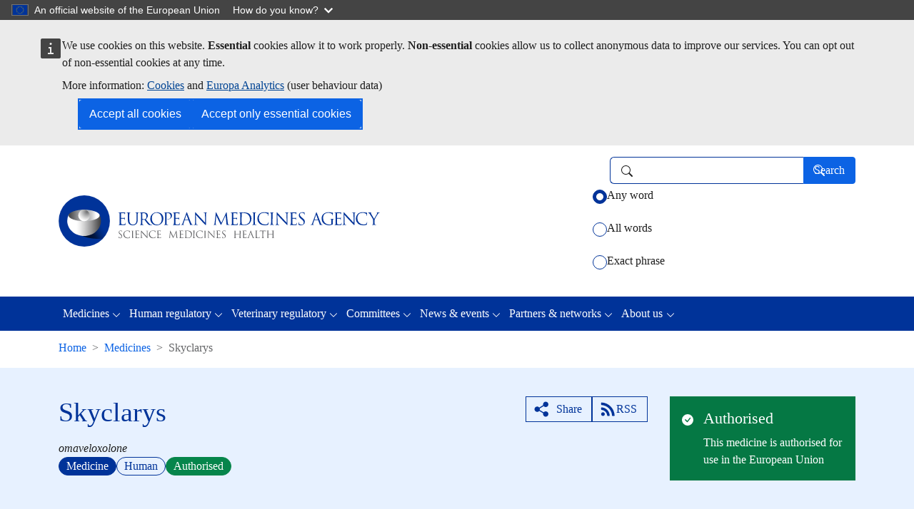

--- FILE ---
content_type: text/html; charset=UTF-8
request_url: https://www.ema.europa.eu/en/medicines/human/EPAR/skyclarys
body_size: 20123
content:
<!DOCTYPE html>
  <html lang="en" dir="ltr" prefix="og: https://ogp.me/ns#">
    <head>
      <meta charset="utf-8" />
<noscript><style>form.antibot * :not(.antibot-message) { display: none !important; }</style>
</noscript><link rel="canonical" href="https://www.ema.europa.eu/en/medicines/human/EPAR/skyclarys" />
<link rel="image_src" href="https://www.ema.europa.eu/sites/default/files/styles/oe_bootstrap_theme_medium_no_crop/public/2024-07/EMA_building_202407_v1-copyright-EMA.png?itok=NBYia_Eu" />
<meta property="og:site_name" content="European Medicines Agency (EMA)" />
<meta property="og:type" content="website" />
<meta property="og:url" content="https://www.ema.europa.eu/en/medicines/human/EPAR/skyclarys" />
<meta property="og:title" content="Skyclarys | European Medicines Agency (EMA)" />
<meta property="og:updated_time" content="2025-09-04T13:44:00+0200" />
<meta property="article:published_time" content="2023-12-15T14:12:42+0100" />
<meta property="article:modified_time" content="2025-09-04T13:44:00+0200" />
<meta name="twitter:card" content="summary_large_image" />
<meta name="twitter:site" content="@EMA_News" />
<meta name="twitter:title" content="Skyclarys | European Medicines Agency (EMA)" />
<noscript><style type="text/css" name="oe-back-top-no-script">
    @charset "utf-8";
    .back-to-top { display: block !important; }
    .back-to-top .link { margin-bottom: 2rem; opacity: 1; }
  </style></noscript>
<meta name="Generator" content="Drupal 11 (https://www.drupal.org)" />
<meta name="MobileOptimized" content="width" />
<meta name="HandheldFriendly" content="true" />
<meta name="viewport" content="width=device-width, initial-scale=1.0" />
<script type="application/ld+json">{
    "@context": "https://schema.org",
    "@type": "BreadcrumbList",
    "itemListElement": [
        {
            "@type": "ListItem",
            "position": 1,
            "name": "Home",
            "item": "https://www.ema.europa.eu/en/homepage"
        },
        {
            "@type": "ListItem",
            "position": 2,
            "name": "Medicines",
            "item": "https://www.ema.europa.eu/en/medicines"
        },
        {
            "@type": "ListItem",
            "position": 3,
            "name": "Skyclarys"
        }
    ]
}</script>
<link rel="icon" href="/themes/custom/ema_theme/favicon.ico" type="image/vnd.microsoft.icon" />
<link rel="alternate" hreflang="en" href="https://www.ema.europa.eu/en/medicines/human/EPAR/skyclarys" />
<script type="text/javascript">window.MSInputMethodContext && document.documentMode && document.write("\u003Clink rel=\u0022stylesheet\u0022 href=\u0022https:\/\/www.ema.europa.eu\/themes\/contrib\/oe_bootstrap_theme\/assets\/css\/bootstrap-ie11.css\u0022\u003E\u003Cscript src=\u0022https:\/\/cdn.jsdelivr.net\/combine\/npm\/ie11-custom-properties@4,npm\/element-qsa-scope@1\u0022\u003E\u003C\/script\u003E\u003Cscript crossorigin=\u0022anonymous\u0022 src=\u0022https:\/\/cdnjs.cloudflare.com\/polyfill\/v3\/polyfill.min.js?version=3.111.0\u0026features=Array.prototype.find%2CArray.prototype.includes%2CNumber.parseFloat%2CNumber.parseInt%2Cdefault\u0022\u003E\u003C\/script\u003E");</script>

        <title>Skyclarys | European Medicines Agency (EMA)</title>
        <link rel="stylesheet" media="all" href="/sites/default/files/css/css_92BXNmJE92ot48jOKtfcPMm1HDkDcIBHEYILtlXQa_k.css?delta=0&amp;language=en&amp;theme=ema_theme&amp;include=[base64]" />
<link rel="stylesheet" media="all" href="/sites/default/files/css/css_6o2jPSlB26x-18wo64W2b6jV8fsCIQ-7nsj_3ahylWM.css?delta=1&amp;language=en&amp;theme=ema_theme&amp;include=[base64]" />

          
    </head>
    <body id="oe-back-to-top" class="context-ema_content_banner context-ema_general_search context-ema_sitewide ema-context-rating-enabled path--node-99260 path-node page-node-type-ema-medicine"><a role="navigation" aria-label="Skip to main content" class="visually-hidden-focusable skip-link" href="#main-content">
        <span class="d-inline-block px-2 border border-2 border-dark rounded-1">Skip to main content</span>
      </a><script type="application/json">{"utility":"globan","theme":"dark","logo":true,"link":true,"mode":false}</script>
<div id="cck_here" role="alert"></div>
  <div class="dialog-off-canvas-main-canvas" data-off-canvas-main-canvas>
    
      <div data-ema-glossary-ct="ema_medicine" class="ema-glossary-enabled page">
      <header class="bcl-header bcl-header--neutral" aria-label="Header">
          <nav
   class="w-100 shadow-sm branding-search-bar navbar navbar-expand-lg navbar-light" role="banner" aria-label="Branding and search"
><div class='container'><a class="navbar-brand"href="/en/homepage"><img src="/themes/custom/ema_theme/resources/images/logo_ema.svg" alt="European Medicines Agency's logo Go to homepage"/></a><div class="ema-search-form"><a class="ema-search-icon" href="https://www.ema.europa.eu/search"><svg
   class="bi icon--s"
><use xlink:href="/themes/contrib/oe_bootstrap_theme/assets/icons/bcl-default-icons.svg#search"/></svg></a><div class="ema-search-form-wrapper"><form action="/en/medicines/human/EPAR/skyclarys" method="post" id="oe-whitelabel-search-form" accept-charset="UTF-8" class="oe-whitelabel-search-form inline-form"><input autocomplete="off" data-drupal-selector="form-oejumwhhg0ppiucbavexqasszrigsszehy5ebd1zsdu" type="hidden" name="form_build_id" value="form-oEjUMwhhg0pPIUCbaVExQaSszrIgSSZEhY5ebd1zsdU" class="form-control" /><input data-drupal-selector="edit-oe-whitelabel-search-form" type="hidden" name="form_id" value="oe_whitelabel_search_form" class="form-control" /><input data-drupal-selector="edit-ema-search-url" type="hidden" name="ema_search_url" value="https://www.ema.europa.eu/search" class="form-control" /><div class="d-flex flex-row align-items-center js-form-wrapper form-wrapper" data-drupal-selector="edit-search-wrapper" id="edit-search-wrapper"><div class="js-form-item form-item js-form-type-search-api-autocomplete form-item-search-input js-form-item-search-input form-no-label"><label for="edit-search-input" class="visually-hidden form-label">Search</label><input placeholder="" role="combobox" class="clear-content form-autocomplete form-control" data-drupal-selector="edit-search-input" data-search-api-autocomplete-search="ema_search" data-autocomplete-path="/en/search_api_autocomplete/ema_search?display=ema_search_page&amp;filter=search_api_fulltext" type="text" id="edit-search-input" name="search_input" value="" size="20" maxlength="500" /><span class="ico" aria-hidden="true"></span></div><div class="form-actions"><input data-drupal-selector="edit-submit" type="submit" id="edit-submit" name="op" value="Search" class="button js-form-submit form-submit btn-primary btn"/><span class="ico" aria-hidden="true"></span></div></div><fieldset data-drupal-selector="edit-keywords" id="edit-keywords--wrapper" class="fieldgroup form-composite js-form-item form-item js-form-wrapper"><legend class="col-form-label"><span class="visually-hidden fieldset-legend">Select how you want to search using keywords</span></legend><div class="fieldset-wrapper"><div class="keyword-match-types d-flex flex-column justify-content-start mt-2-5 mt-md-1 form-radios" id="edit-keywords"><div class="js-form-item form-item js-form-type-radio form-item-keywords js-form-item-keywords form-check"><input data-drupal-selector="edit-keywords-anyword" type="radio" id="edit-keywords-anyword" name="keywords" value="anyword" checked="checked" class="form-radio form-check-input" /><label class="form-check-label option form-label" for="edit-keywords-anyword">Any word</label></div><div class="js-form-item form-item js-form-type-radio form-item-keywords js-form-item-keywords form-check"><input data-drupal-selector="edit-keywords-allwords" type="radio" id="edit-keywords-allwords" name="keywords" value="allwords" class="form-radio form-check-input" /><label class="form-check-label option form-label" for="edit-keywords-allwords">All words</label></div><div class="js-form-item form-item js-form-type-radio form-item-keywords js-form-item-keywords form-check"><input data-drupal-selector="edit-keywords-exactphrase" type="radio" id="edit-keywords-exactphrase" name="keywords" value="exactphrase" class="form-radio form-check-input" /><label class="form-check-label option form-label" for="edit-keywords-exactphrase">Exact phrase</label></div></div></div></fieldset></form></div></div></div></nav>  
  <div class="bcl-header__project light"><div class="container"></div></div>
<nav
   class="bcl-header__navbar main-navigation-bar navbar navbar-expand-lg navbar-dark" role="navigation" aria-label="Main navigation menu"
><div class='container'><button
      class="navbar-toggler"
      type="button"
      data-bs-toggle="collapse"
      data-bs-target='#bcl-navbar--2'
      aria-controls='bcl-navbar--2'
      aria-expanded="false"
      aria-label="Toggle navigation"
    ><span class="navbar-toggler-icon"></span></button><div class="collapse navbar-collapse" id='bcl-navbar--2'><ul class="navbar-nav"><li class="nav-item dropdown"><a href="/en/medicines" class="nav-link active dropdown-toggle" aria-expanded="false" data-bs-toggle="dropdown" id="dropdown-78" role="button" data-drupal-link-system-path="node/73303" aria-selected="false">Medicines</a><ul
     class="dropdown-menu" aria-labelledby="dropdown-78"
  ><li><a href="/en/medicines" class="active dropdown-item" data-drupal-link-system-path="node/73303" aria-selected="false">Find medicine</a></li><li><a href="/en/medicines/therapeutic-areas-latest-updates" class="dropdown-item" data-drupal-link-system-path="node/68943" aria-selected="false">Therapeutic areas: latest updates</a></li><li><a href="/en/medicines/download-medicine-data" class="dropdown-item" data-drupal-link-system-path="node/82422" aria-selected="false">Download medicine data</a></li><li><a href="/en/medicines/what-we-publish-medicines-when" class="dropdown-item" data-drupal-link-system-path="node/82426" aria-selected="false">What we publish on medicines and when</a></li><li><a href="/en/medicines/medicines-human-use-under-evaluation" class="dropdown-item" data-drupal-link-system-path="node/68492" aria-selected="false">Medicines under evaluation</a></li><li><a href="/en/medicines/national-registers-authorised-medicines" class="dropdown-item" data-drupal-link-system-path="node/70104" aria-selected="false">National registers</a></li></ul></li><li class="nav-item dropdown"><a href="/en/human-regulatory-overview" class="nav-link dropdown-toggle" aria-expanded="false" data-bs-toggle="dropdown" id="dropdown-394" role="button" data-drupal-link-system-path="node/82389" aria-selected="false">Human regulatory</a><ul
     class="dropdown-menu" aria-labelledby="dropdown-394"
  ><li><a href="/en/human-regulatory-overview" class="dropdown-item" data-drupal-link-system-path="node/82389" aria-selected="false">Overview</a></li><li><a href="/en/human-regulatory-overview/research-development" class="dropdown-item" data-drupal-link-system-path="node/69491" aria-selected="false">Research and development</a></li><li><a href="/en/human-regulatory-overview/marketing-authorisation" class="dropdown-item" data-drupal-link-system-path="node/69601" aria-selected="false">Marketing authorisation</a></li><li><a href="/en/human-regulatory-overview/post-authorisation" class="dropdown-item" data-drupal-link-system-path="node/70358" aria-selected="false">Post-authorisation</a></li><li><a href="/en/human-regulatory-overview/medical-devices" class="dropdown-item" data-drupal-link-system-path="node/70079" aria-selected="false">Medical devices</a></li><li><a href="/en/human-regulatory-overview/herbal-medicinal-products" class="dropdown-item" data-drupal-link-system-path="node/69717" aria-selected="false">Herbal products</a></li></ul></li><li class="nav-item dropdown"><a href="/en/veterinary-regulatory-overview" class="nav-link dropdown-toggle" aria-expanded="false" data-bs-toggle="dropdown" id="dropdown-673" role="button" data-drupal-link-system-path="node/82419" aria-selected="false">Veterinary regulatory</a><ul
     class="dropdown-menu" aria-labelledby="dropdown-673"
  ><li><a href="/en/veterinary-regulatory-overview" class="dropdown-item" data-drupal-link-system-path="node/82419" aria-selected="false">Overview</a></li><li><a href="/en/veterinary-regulatory-overview/research-development-veterinary-medicines" class="dropdown-item" data-drupal-link-system-path="node/69449" aria-selected="false">Research and development</a></li><li><a href="/en/veterinary-regulatory-overview/marketing-authorisation-veterinary-medicines" class="dropdown-item" data-drupal-link-system-path="node/69313" aria-selected="false">Marketing authorisation</a></li><li><a href="/en/veterinary-regulatory-overview/post-authorisation-veterinary-medicines" class="dropdown-item" data-drupal-link-system-path="node/68838" aria-selected="false">Post-authorisation</a></li></ul></li><li class="nav-item dropdown"><a href="/en/committees" class="nav-link dropdown-toggle" aria-expanded="false" data-bs-toggle="dropdown" id="dropdown-919" role="button" data-drupal-link-system-path="node/82424" aria-selected="false">Committees</a><ul
     class="dropdown-menu" aria-labelledby="dropdown-919"
  ><li><a href="/en/committees" class="dropdown-item" data-drupal-link-system-path="node/82424" aria-selected="false">Overview</a></li><li><a href="/en/committees/how-committees-work" class="dropdown-item" data-drupal-link-system-path="node/68348" aria-selected="false">How the committees work</a></li><li><a href="/en/committees/committee-medicinal-products-human-use-chmp" class="dropdown-item" data-drupal-link-system-path="node/4879" aria-selected="false">CHMP</a></li><li><a href="/en/committees/committee-veterinary-medicinal-products-cvmp" class="dropdown-item" data-drupal-link-system-path="node/4882" aria-selected="false">CVMP</a></li><li><a href="/en/committees/pharmacovigilance-risk-assessment-committee-prac" class="dropdown-item" data-drupal-link-system-path="node/4886" aria-selected="false">PRAC</a></li><li><a href="/en/committees/committee-orphan-medicinal-products-comp" class="dropdown-item" data-drupal-link-system-path="node/4881" aria-selected="false">COMP</a></li><li><a href="/en/committees/committee-herbal-medicinal-products-hmpc" class="dropdown-item" data-drupal-link-system-path="node/4883" aria-selected="false">HMPC</a></li><li><a href="/en/committees/committee-advanced-therapies-cat" class="dropdown-item" data-drupal-link-system-path="node/4878" aria-selected="false">CAT</a></li><li><a href="/en/committees/paediatric-committee-pdco" class="dropdown-item" data-drupal-link-system-path="node/4885" aria-selected="false">PDCO</a></li><li><a href="/en/committees/working-parties-other-groups" class="dropdown-item" data-drupal-link-system-path="node/69598" aria-selected="false">Working parties and other groups</a></li></ul></li><li class="nav-item dropdown"><a href="/en/news-events" class="nav-link dropdown-toggle" aria-expanded="false" data-bs-toggle="dropdown" id="dropdown-800" role="button" data-drupal-link-system-path="node/82423" aria-selected="false">News &amp; events</a><ul
     class="dropdown-menu" aria-labelledby="dropdown-800"
  ><li><a href="/en/news-events" class="dropdown-item" data-drupal-link-system-path="node/82423" aria-selected="false">Overview</a></li><li><a href="/en/news" class="dropdown-item" data-drupal-link-system-path="node/4" aria-selected="false">News</a></li><li><a href="/en/events/upcoming-events" class="dropdown-item" data-drupal-link-system-path="node/8" aria-selected="false">Events</a></li><li><a href="/en/news-events/whats-new" class="dropdown-item" data-drupal-link-system-path="news-events/whats-new" aria-selected="false">What&#039;s new</a></li><li><a href="/en/news-events/committee-highlights" class="dropdown-item" data-drupal-link-system-path="node/68454" aria-selected="false">Committee highlights</a></li><li><a href="/en/news-and-events/publications" class="dropdown-item" data-drupal-link-system-path="node/69163" aria-selected="false">Publications</a></li><li><a href="/en/news-events/press-social-media" class="dropdown-item" data-drupal-link-system-path="node/70061" aria-selected="false">Press and social media</a></li><li><a href="/en/news-events/podcast-inside-ema" class="dropdown-item" data-drupal-link-system-path="node/270105" aria-selected="false">Podcast: Inside EMA</a></li><li><a href="/en/news-events/open-consultations" class="dropdown-item" data-drupal-link-system-path="node/10" aria-selected="false">Open consultations</a></li><li><a href="/en/news-events/rss-feeds" class="dropdown-item" data-drupal-link-system-path="node/4876" aria-selected="false">RSS feeds</a></li></ul></li><li class="nav-item dropdown"><a href="/en/partners-networks" class="nav-link dropdown-toggle" aria-expanded="false" data-bs-toggle="dropdown" id="dropdown-875" role="button" data-drupal-link-system-path="node/82420" aria-selected="false">Partners &amp; networks</a><ul
     class="dropdown-menu" aria-labelledby="dropdown-875"
  ><li><a href="/en/partners-networks" class="dropdown-item" data-drupal-link-system-path="node/82420" aria-selected="false">Overview</a></li><li><a href="/en/partners-networks/animal-health-practitioners" class="dropdown-item" data-drupal-link-system-path="node/257659" aria-selected="false">Animal health practitioners</a></li><li><a href="/en/partners-networks/one-health-approach" class="dropdown-item" data-drupal-link-system-path="node/254796" aria-selected="false">One Health approach</a></li><li><a href="/en/partners-networks/academia" class="dropdown-item" data-drupal-link-system-path="node/69725" aria-selected="false">Academia</a></li><li><a href="/en/partners-networks/eu-partners" class="dropdown-item" data-drupal-link-system-path="node/69559" aria-selected="false">EU partners</a></li><li><a href="/en/partners-networks/international-activities" class="dropdown-item" data-drupal-link-system-path="node/69859" aria-selected="false">International activities</a></li><li><a href="/en/partners-networks/patients-consumers" class="dropdown-item" data-drupal-link-system-path="node/69035" aria-selected="false">Patients and consumers</a></li><li><a href="/en/partners-networks/healthcare-professionals" class="dropdown-item" data-drupal-link-system-path="node/69297" aria-selected="false">Healthcare professionals</a></li><li><a href="/en/partners-networks/pharmaceutical-industry" class="dropdown-item" data-drupal-link-system-path="node/69655" aria-selected="false">Pharmaceutical industry</a></li><li><a href="/en/partners-networks/networks" class="dropdown-item" data-drupal-link-system-path="node/68770" aria-selected="false">Networks</a></li><li><a href="/en/partners-networks/health-technology-assessment-bodies" class="dropdown-item" data-drupal-link-system-path="node/68799" aria-selected="false">Health technology assessment bodies</a></li></ul></li><li class="nav-item dropdown"><a href="/en/about-us" class="nav-link dropdown-toggle" aria-expanded="false" data-bs-toggle="dropdown" id="dropdown-728" role="button" data-drupal-link-system-path="node/82421" aria-selected="false">About us</a><ul
     class="dropdown-menu" aria-labelledby="dropdown-728"
  ><li><a href="/en/about-us" class="dropdown-item" data-drupal-link-system-path="node/82421" aria-selected="false">Overview</a></li><li><a href="/en/about-us/what-we-do" class="dropdown-item" data-drupal-link-system-path="node/69654" aria-selected="false">What we do</a></li><li><a href="/en/about-us/who-we-are" class="dropdown-item" data-drupal-link-system-path="node/69649" aria-selected="false">Who we are</a></li><li><a href="/en/about-us/how-we-work" class="dropdown-item" data-drupal-link-system-path="node/69885" aria-selected="false">How we work</a></li><li><a href="/en/about-us/fees-payable-european-medicines-agency" class="dropdown-item" data-drupal-link-system-path="node/70027" aria-selected="false">Fees</a></li><li><a href="/en/about-us/support-smes" class="dropdown-item" data-drupal-link-system-path="node/69589" aria-selected="false">Support to SMEs</a></li><li><a href="/en/about-us/annual-reports-work-programmes" class="dropdown-item" data-drupal-link-system-path="node/70025" aria-selected="false">Annual reports and work programmes</a></li><li><a href="/en/about-us/history-ema" class="dropdown-item" data-drupal-link-system-path="node/68954" aria-selected="false">History of EMA</a></li><li><a href="/en/about-us/careers" class="dropdown-item" data-drupal-link-system-path="node/69992" aria-selected="false">Careers</a></li><li><a href="/en/about-us/procurement-grants" class="dropdown-item" data-drupal-link-system-path="node/69872" aria-selected="false">Procurement</a></li><li><a href="/en/about-us/glossaries" class="dropdown-item" data-drupal-link-system-path="node/5" aria-selected="false">Glossaries</a></li><li><a href="/en/about-us/about-website" class="dropdown-item" data-drupal-link-system-path="node/70271" aria-selected="false">About this website</a></li><li><a href="/en/about-us/data-protection-privacy-ema" class="dropdown-item" data-drupal-link-system-path="node/68881" aria-selected="false">Data protection and privacy</a></li><li><a href="/en/about-us/contacts-european-medicines-agency" class="dropdown-item" data-drupal-link-system-path="node/68696" aria-selected="false">Contacts</a></li></ul></li></ul></div></div></nav><div class="container">  
<div id="block-system-breadcrumb-block">            
  
    
  <nav class="my-2-5" aria-label="Breadcrumbs">
      <ol class="breadcrumb"><li
            class="breadcrumb-item d-none d-md-block"><a href="/en/homepage">Home</a></li><li
            class="breadcrumb-item"><a href="https://www.ema.europa.eu/en/medicines"><svg
   class="d-md-none ms-0 me-2 me-2-5 bi icon--s"
><use xlink:href="/themes/custom/ema_theme/resources/icons/ema-bcl-bs-icons_202501.svg#arrow-left"/></svg>Medicines</a></li>            <li
            class="breadcrumb-item d-none d-md-block active"aria-current="page">Skyclarys</li></ol>
    </nav>
</div>

</div></header><main id="main-content" class="main-content-wrapper" role="main" aria-label="Main content">
          <div class="container-fluid mt-3">
            <div class="row"><div class="region-pre-content col-12 pb-lg-2 mb-lg-2 px-0">  <div data-drupal-messages-fallback class="hidden"></div>

<div id="block-ema-content-banner--2">
      
    
    
                                    <div class="node ema-medicine content-banner ema-medicine--content-banner mb-4-75 bcl-content-banner with-status ema-light-blue">
    
                                                    <article class="bg-transparent border-0 card container"><div class="row"><div class="right-col"><div class="card-body container-fluid">
          <div class="row">
            <div class="col">
                        <div class="heading-title"><h1 class="content-banner-title card-title bcl-heading">
<span>Skyclarys</span>
</h1></div><div class="heading-actions align-self-stretch d-flex justify-content-end"><div class="action-bar"><a href="/en/individual-human-medicine.xml/99260" target="_blank" title="RSS feed for Skyclarys" class="btn btn-outline-primary ema-rss-button"><span class="rss-icon"></span> RSS</a><div class="ema-social-media-share button"><script type="application/json">{"service":"share","version":"2.0","more":["email","linkedin","bluesky","facebook","whatsapp","blogger","digg","gmail","netvibes","pinterest","pocket","printfriendly","qzone","reddit","threads","tumblr","typepad","viadeo","weibo","yahoomail","yammer"],"selection":false,"stats":true,"target":"_blank"}</script></div>
</div></div><div class="heading-status">    <div data-medicine-status="authorised" data-medicine-icon="check-circle-fill"
         data-medicine-color="status-success" class="medicine-status">
      <h5 class="status-title">Authorised</h5>
      <div class="status-message"><p>This medicine is authorised for use in the European Union</p></div>
    </div></div><div class="card-content-block">
                <div class="card-content-wrapper">    <div class="content">        <span class="fst-italic">omaveloxolone</span></div></div><div class="d-flex flex-column flex-lg-row justify-content-between gap-3"><div class="card-badge-wrapper d-flex flex-row flex-wrap gap-3 align-items-start">
                    <span class="bundle-name badge rounded-pill bg-primary" title="Medicine"><span class="label">Medicine</span></span>
                    <span class="ema-bg-category badge rounded-pill badge-outline-primary" title="Human"><span class="label">Human</span></span>
                    <span class="ema-bg-medicine-status badge rounded-pill bg-success" title="Authorised"><span class="label">Authorised</span></span></div></div></div>
        </div>
      </div>
    </div></div></div></article>
</div>
</div>

</div></div>
          </div>

          <div class="container">
            <div class="row"><div class="region-content col-12 "><div class="region-content-main row">
                  <div class="col-12">  <div id="block-system-main-block" class="main-content">
  
    
          <article class="content-with-sidebar node ema-medicine ema-medicine--full container"><div class="row">
    <div class="bcl-sidebar col-md-3">
<nav aria-label="Page contents" class="bcl-inpage-navigation position-sticky dynamic-active" id="bcl-inpage-navigation">
  <button
   aria-expanded="false" aria-controls="bcl-inpage-navigation-dropdown" type="button" data-bs-toggle="dropdown" class="dropdown-toggle h2 d-md-none"
>Page contents<svg
   class="bi icon--s"
><use xlink:href="/themes/custom/ema_theme/resources/icons/ema-bcl-bs-icons_202501.svg#chevron-down"/></svg></button><h2 class="mb-0 d-none d-md-block bcl-heading">Page contents</h2><div class="dropdown-menu" id="bcl-inpage-navigation-dropdown">

                    
                              
        
  
    
    <ul class="nav nav-pills flex-column">                                                                    
                        <li class="nav-item">
        
        <a class="nav-link" href="#overview">Overview</a>
        
                </li>
                                                                                  
                        <li class="nav-item">
        
        <a class="nav-link" href="#product-info">Product information</a>
        
                </li>
                                                                                  
                        <li class="nav-item">
        
        <a class="nav-link" href="#product-details">Product details</a>
        
                </li>
                                                                                  
                        <li class="nav-item">
        
        <a class="nav-link" href="#authorisation-details">Authorisation details</a>
        
                </li>
                                                                                  
                        <li class="nav-item">
        
        <a class="nav-link" href="#assessment-history">Assessment history</a>
        
                </li>
                                                                                  
                        <li class="nav-item">
        
        <a class="nav-link" href="#news-on">News on Skyclarys</a>
        
                </li>
                                                                                  
                        <li class="nav-item">
        
        <a class="nav-link" href="#related-medicines">More information on Skyclarys</a>
        
                </li>
                    </ul>

  </div>
</nav>
</div>

    <div class="col-md-9"><div class="ema-node-content-wrapper node-sections">        
    
    
    <div class="ema-statuses-timeline">
      <ul class="timeline">
                        <li class="status checked first">Application under evaluation</li>
                        <li class="status checked">CHMP opinion</li>
                        <li class="status current last">European Commission decision</li></ul>
    </div>
            
              
        
  <div id="ema-inpage-item-overview" data-section="overview" class="section overview main-section"><h2 id="overview" class="h2 rounded-title">Overview</h2><p>Skyclarys is a medicine used in patients aged 16 years and older to treat Friedreich’s ataxia, an inherited disease that causes damage to the nervous system, resulting in difficulties with coordination, balance and movement, fatigue, difficulty speaking, as well as an increased risk of cardiomyopathy (damage to the heart muscle) and diabetes.</p><p>Friedreich’s ataxia is rare, and Skyclarys was designated an ‘orphan medicine’ (a medicine used in rare diseases) on 27 June 2018. Further information on the orphan designation can be found on the EMA <a href="https://www.ema.europa.eu/en/medicines/human/orphan-designations/eu-3-18-2037"><u>website</u></a>.</p><p>Skyclarys contains the active substance omaveloxolone.</p><div class="mt-3">
        

  

  
  <div class="accordion d-flex flex-column" id="accordion-bcl-accordion">
        
                          <div class="accordion-buttons d-flex flex-row align-items-center justify-content-end gap-3 mb-3">
                <button class="btn btn-primary" type="button" role="button" data-trigger="expand-section" aria-label="Expand content in section">Expand section</button>

                <button class="btn btn-outline-primary" type="button" role="button" data-trigger="collapse-section" aria-label="Collapse content in section">Collapse section</button>
      </div>

            <script type="text/javascript">
                document.querySelectorAll('#accordion-bcl-accordion [data-trigger]').forEach((button) => {
                    button.addEventListener('click', event => {
            const item = event.target,
              action = item.getAttribute('data-trigger'),
              old_action_texts = item.querySelectorAll('.action-text'),
              action_text = document.createElement('span'),
              accordion = item.closest('#accordion-bcl-accordion'),
              accordion_items = accordion.querySelectorAll('.accordion-collapse'),
              action_message = (action === 'expand-section' ? "Expanded content in section" : "Collapsed content in section");

                        old_action_texts.forEach((old_action_text) => {
              old_action_text.remove();
            });

                        action_text.classList.add('visually-hidden');
            action_text.classList.add('action-text');
            action_text.setAttribute('role', 'alert');
            action_text.setAttribute('aria-live', 'polite');
            action_text.setAttribute('aria-atomic', true);
            item.appendChild(action_text);
            action_text.textContent = action_message;

                        accordion_items.forEach((accordion_item) => {
              if (action === 'expand-section') {
                bootstrap.Collapse.getOrCreateInstance(accordion_item, {toggle: false}).show();
              }
              else if (action === 'collapse-section') {
                bootstrap.Collapse.getOrCreateInstance(accordion_item, {toggle: false}).hide();
              }
            });
          }, false);
        });
      </script>
    
        <div class="accordion-items-wrapper">
                                                        <div class="accordion-item">
                              <h2 class="accordion-header" id="heading-bcl-accordion-1">
                        <button
   class="accordion-button collapsed" data-bs-toggle="collapse" autocomplete="off" data-bs-target="#collapse-bcl-accordion-1" aria-controls="collapse-bcl-accordion-1" aria-expanded="false" type="button"
><span>How is Skyclarys used?</span></button>          </h2>
                              <div class="accordion-collapse collapse" id="collapse-bcl-accordion-1" aria-labelledby="heading-bcl-accordion-1" role="region">
            <div class="accordion-body">
                            <div class="ema-faq__body ecl-editor"><p>Skyclarys can only be obtained by ‘special’ prescription, which means it is used under stricter conditions than normal. The medicine should only be started and supervised by a doctor experienced in the treatment of patients with Friedrich’s ataxia.</p>
<p>The medicine is available as capsules to be taken by mouth once daily. The dose may need to be reduced if the patient is taking other medicines called ‘CYP3A inhibitors’ that could interfere with the way Skyclarys is broken down in the body.</p>
<p>For more information about using Skyclarys, see the package leaflet or contact your doctor or pharmacist.</p>
</div>            </div>
          </div>
        </div>
                                                        <div class="accordion-item">
                              <h2 class="accordion-header" id="heading-bcl-accordion-2">
                        <button
   class="accordion-button collapsed" data-bs-toggle="collapse" autocomplete="off" data-bs-target="#collapse-bcl-accordion-2" aria-controls="collapse-bcl-accordion-2" aria-expanded="false" type="button"
><span>How does Skyclarys work?</span></button>          </h2>
                              <div class="accordion-collapse collapse" id="collapse-bcl-accordion-2" aria-labelledby="heading-bcl-accordion-2" role="region">
            <div class="accordion-body">
                            <div class="ema-faq__body ecl-editor"><p>It is not fully understood how the active substance in Skyclarys, omaveloxolone, works. However, it has been shown to activate the Nrf2 pathway, which helps cells to respond to oxidative stress (a condition that may occur when there are too many free radicals in the body and not enough antioxidants to get rid of them, which can lead to cell and tissue damage). NrF2 levels and activity appear to be reduced in patients with Friedreich’s ataxia.</p>
</div>            </div>
          </div>
        </div>
                                                        <div class="accordion-item">
                              <h2 class="accordion-header" id="heading-bcl-accordion-3">
                        <button
   class="accordion-button collapsed" data-bs-toggle="collapse" autocomplete="off" data-bs-target="#collapse-bcl-accordion-3" aria-controls="collapse-bcl-accordion-3" aria-expanded="false" type="button"
><span>What benefits of Skyclarys have been shown in studies?</span></button>          </h2>
                              <div class="accordion-collapse collapse" id="collapse-bcl-accordion-3" aria-labelledby="heading-bcl-accordion-3" role="region">
            <div class="accordion-body">
                            <div class="ema-faq__body ecl-editor"><p>In a main study involving 103 patients with Friedreich’s ataxia aged between 16 and 40 years, Skyclarys was more effective than placebo (a dummy treatment) at reducing physical impairment after 48 weeks of treatment.</p>
<p>The modified Friedreich's ataxia rating scale (mFARS), which consists of a series of physical examination assessments, was used to assess the severity of the neurologic (having to do with nerves or the nervous system) symptoms of Friedreich’s ataxia. If the mFARS score decreases, it means that there is a reduction in physical impairment.</p>
<p>Pes cavus is a foot deformity often seen as a complication of Friedreich’s ataxia. Since there is no standardised method to classify the severity of pes cavus and due to the possible impact of the condition on the mFARS score, patients with pes cavus were not included in the primary analyses.</p>
<p>In 82 patients without pes cavus, those given Skyclarys had a reduction of around 1.6 in their mFARS score compared to an increase of around 0.9 in those who were given placebo.</p>
<p>The study also evaluated the impact of treatment on the patients FA-ADL score, a measure used to assess how well people with Friedrich's ataxia can carry out activities of daily living, such as getting dressed, bathing, and eating, with higher scores indicating greater levels of disability. Of the 82 patients without pes cavus, those given Skyclarys had a reduction of around 0.2 in their FA-ADL score compared to an increase of around 1.1 in those who were given placebo.</p>
</div>            </div>
          </div>
        </div>
                                                        <div class="accordion-item">
                              <h2 class="accordion-header" id="heading-bcl-accordion-4">
                        <button
   class="accordion-button collapsed" data-bs-toggle="collapse" autocomplete="off" data-bs-target="#collapse-bcl-accordion-4" aria-controls="collapse-bcl-accordion-4" aria-expanded="false" type="button"
><span>What are the risks associated with Skyclarys?</span></button>          </h2>
                              <div class="accordion-collapse collapse" id="collapse-bcl-accordion-4" aria-labelledby="heading-bcl-accordion-4" role="region">
            <div class="accordion-body">
                            <div class="ema-faq__body ecl-editor"><p>For the full list of side effects and restrictions with Skyclarys, see the package leaflet.</p>
<p>The most common side effects with Skyclarys (which may affect more than 1 in 10 people) include increased levels of liver enzymes (known as alanine transaminase and aspartate aminotransferase), headache, decrease in weight, feeling sick, vomiting, diarrhoea, feeling tired, mouth and throat pain, back pain, muscle spasms, flu and decreased appetite.</p>
</div>            </div>
          </div>
        </div>
                                                        <div class="accordion-item">
                              <h2 class="accordion-header" id="heading-bcl-accordion-5">
                        <button
   class="accordion-button collapsed" data-bs-toggle="collapse" autocomplete="off" data-bs-target="#collapse-bcl-accordion-5" aria-controls="collapse-bcl-accordion-5" aria-expanded="false" type="button"
><span>Why is Skyclarys authorised in the EU?</span></button>          </h2>
                              <div class="accordion-collapse collapse" id="collapse-bcl-accordion-5" aria-labelledby="heading-bcl-accordion-5" role="region">
            <div class="accordion-body">
                            <div class="ema-faq__body ecl-editor"><p>At the time of approval, there was a significant unmet medical need for patients with Friedreich’s ataxia given that there were no other medicines authorised for the treatment of the disease. Skyclarys was shown to benefit patients with Friedreich’s ataxia. Although there were uncertainties associated with the main study, such as the small number of patients, the exclusion of patients with severe forms of the disease (those with advanced heart disease and diabetes) and complications such as pes cavus (as defined in the study), the Agency considered that the benefits seen also applied to these patients. Overall, the safety profile of Skyclarys was considered manageable given that the side effects in the main study were generally mild to moderate in severity and mostly resolved within two months.</p>
<p>The European Medicines Agency therefore decided that Skyclarys’s benefits are greater than its risks and it can be authorised for use in the EU.</p>
</div>            </div>
          </div>
        </div>
                                                        <div class="accordion-item">
                              <h2 class="accordion-header" id="heading-bcl-accordion-6">
                        <button
   class="accordion-button collapsed" data-bs-toggle="collapse" autocomplete="off" data-bs-target="#collapse-bcl-accordion-6" aria-controls="collapse-bcl-accordion-6" aria-expanded="false" type="button"
><span>What measures are being taken to ensure the safe and effective use of Skyclarys?</span></button>          </h2>
                              <div class="accordion-collapse collapse" id="collapse-bcl-accordion-6" aria-labelledby="heading-bcl-accordion-6" role="region">
            <div class="accordion-body">
                            <div class="ema-faq__body ecl-editor"><p>Recommendations and precautions to be followed by healthcare professionals and patients for the safe and effective use of Skyclarys have been included in the summary of product characteristics and the package leaflet.</p>
<p>As for all medicines, data on the use of Skyclarys are continuously monitored. Suspected side effects reported with Skyclarys are carefully evaluated and any necessary action taken to protect patients.</p>
</div>            </div>
          </div>
        </div>
                                                        <div class="accordion-item">
                              <h2 class="accordion-header" id="heading-bcl-accordion-7">
                        <button
   class="accordion-button collapsed" data-bs-toggle="collapse" autocomplete="off" data-bs-target="#collapse-bcl-accordion-7" aria-controls="collapse-bcl-accordion-7" aria-expanded="false" type="button"
><span>Other information about Skyclarys</span></button>          </h2>
                              <div class="accordion-collapse collapse" id="collapse-bcl-accordion-7" aria-labelledby="heading-bcl-accordion-7" role="region">
            <div class="accordion-body">
                            <div class="ema-faq__body ecl-editor"><p>Skyclarys received a marketing authorisation valid throughout the EU on 09 February 2024.</p>
</div>            </div>
          </div>
        </div>
          </div>
  </div>
</div>
      
        
                <div class="mt-4 ema-file-wrapper">
  
                                  
    <div data-ema-document-type="overview" class="bcl-file variant-default border rounded overflow-hidden">
  <div class="file-title-metadata px-3-5 py-3">
    <div class="d-flex"><div class="pe-2 pb-2 icon-wrapper"><svg
   class="mt-1 icon--file text-dark bi icon--2xl"
><use xlink:href="/themes/custom/ema_theme/resources/icons/ema-bcl-bs-icons_202501.svg#file-pdf"/></svg></div><div class="d-md-flex flex-grow-1 ms-2-5">
        <div class="flex-grow-1"><p class="file-title mb-1 fw-bold">Skyclarys : EPAR - Medicine overview</p><div class="file-metadata d-grid gap-2 gap-md-0"><small class="file-metadata-row w-100 d-flex gap-2 flex-column flex-sm-row reference-numberfw-normal text-muted"><span class="label">Reference Number: </span><span class="value">EMA/583034/2023</span>
                </small></div></div>
      </div>
    </div>
  </div>

    <div
    class="file-language-links px-3-5 py-3 border-top d-flex flex-column flex-md-row flex-wrap justify-content-between align-items-start align-items-md-center">
    <div class="d-flex flex-column flex-wrap"><p class="language-meta mb-1 fw-bold">English (EN)<span class="fw-normal"> (106.58 KB - PDF)</span></p><div class="dates-metadata d-grid d-lg-flex flex-lg-row gap-1 gap-lg-3 align-content-start"><small class="metadata-row first-publishedfw-normal text-muted"><strong class="label">First published: </strong><span class="value"><time datetime="2024-02-26T12:06:25Z">26/02/2024</time>
</span>
            </small></div></div><a target="_blank" class="standalone align-self-top d-inline-block mt-3-5 mt-md-0 flex-shrink-0" href="/en/documents/overview/skyclarys-epar-medicine-overview_en.pdf">View<svg
   class="ms-2-5 bi icon--fluid"
><use xlink:href="/themes/custom/ema_theme/resources/icons/ema-bcl-bs-icons_202501.svg#eye"/></svg></a></div>

  <div class="file-translations bg-lighter py-3 px-3-5 border-top">
            <div class="text-center"><a class="standalone" aria-controls="file-language-dropdown-2" data-bs-toggle="collapse" aria-expanded="false" role="button" href="#file-language-dropdown-2">Other languages (22)<svg
   class="ms-2-5 bi icon--2xs"
><use xlink:href="/themes/custom/ema_theme/resources/icons/ema-bcl-bs-icons_202501.svg#caret-down-fill"/></svg></a></div><div class="collapse" id="file-language-dropdown-2">            <div class="py-3 border-bottom"><div
                  class="d-flex flex-column flex-md-row flex-wrap justify-content-between align-items-start align-items-md-center">
                  <div class="d-flex flex-column flex-wrap"><div class="d-flex flex-column flex-wrap"><p class="language-meta mb-1 fw-bold">български (BG)<span class="fw-normal"> (149.06 KB - PDF)</span></p><div class="dates-metadata d-grid d-lg-flex flex-lg-row gap-1 gap-lg-3 align-content-start"><small class="metadata-row first-published fw-normal text-muted">
                            <strong class="label">First published:</strong>
                            <span class="value">26/02/2024</span>
                          </small></div>
                    </div>
                  </div><a target="_blank" class="d-block standalone mt-3-5 mt-md-0" href="/bg/documents/overview/skyclarys-epar-medicine-overview_bg.pdf">View<svg
   class="ms-2-5 bi icon--fluid"
><use xlink:href="/themes/custom/ema_theme/resources/icons/ema-bcl-bs-icons_202501.svg#eye"/></svg></a></div></div>            <div class="py-3 border-bottom"><div
                  class="d-flex flex-column flex-md-row flex-wrap justify-content-between align-items-start align-items-md-center">
                  <div class="d-flex flex-column flex-wrap"><div class="d-flex flex-column flex-wrap"><p class="language-meta mb-1 fw-bold">español (ES)<span class="fw-normal"> (121.26 KB - PDF)</span></p><div class="dates-metadata d-grid d-lg-flex flex-lg-row gap-1 gap-lg-3 align-content-start"><small class="metadata-row first-published fw-normal text-muted">
                            <strong class="label">First published:</strong>
                            <span class="value">26/02/2024</span>
                          </small></div>
                    </div>
                  </div><a target="_blank" class="d-block standalone mt-3-5 mt-md-0" href="/es/documents/overview/skyclarys-epar-medicine-overview_es.pdf">View<svg
   class="ms-2-5 bi icon--fluid"
><use xlink:href="/themes/custom/ema_theme/resources/icons/ema-bcl-bs-icons_202501.svg#eye"/></svg></a></div></div>            <div class="py-3 border-bottom"><div
                  class="d-flex flex-column flex-md-row flex-wrap justify-content-between align-items-start align-items-md-center">
                  <div class="d-flex flex-column flex-wrap"><div class="d-flex flex-column flex-wrap"><p class="language-meta mb-1 fw-bold">čeština (CS)<span class="fw-normal"> (144.41 KB - PDF)</span></p><div class="dates-metadata d-grid d-lg-flex flex-lg-row gap-1 gap-lg-3 align-content-start"><small class="metadata-row first-published fw-normal text-muted">
                            <strong class="label">First published:</strong>
                            <span class="value">26/02/2024</span>
                          </small></div>
                    </div>
                  </div><a target="_blank" class="d-block standalone mt-3-5 mt-md-0" href="/cs/documents/overview/skyclarys-epar-medicine-overview_cs.pdf">View<svg
   class="ms-2-5 bi icon--fluid"
><use xlink:href="/themes/custom/ema_theme/resources/icons/ema-bcl-bs-icons_202501.svg#eye"/></svg></a></div></div>            <div class="py-3 border-bottom"><div
                  class="d-flex flex-column flex-md-row flex-wrap justify-content-between align-items-start align-items-md-center">
                  <div class="d-flex flex-column flex-wrap"><div class="d-flex flex-column flex-wrap"><p class="language-meta mb-1 fw-bold">dansk (DA)<span class="fw-normal"> (121.41 KB - PDF)</span></p><div class="dates-metadata d-grid d-lg-flex flex-lg-row gap-1 gap-lg-3 align-content-start"><small class="metadata-row first-published fw-normal text-muted">
                            <strong class="label">First published:</strong>
                            <span class="value">26/02/2024</span>
                          </small></div>
                    </div>
                  </div><a target="_blank" class="d-block standalone mt-3-5 mt-md-0" href="/da/documents/overview/skyclarys-epar-medicine-overview_da.pdf">View<svg
   class="ms-2-5 bi icon--fluid"
><use xlink:href="/themes/custom/ema_theme/resources/icons/ema-bcl-bs-icons_202501.svg#eye"/></svg></a></div></div>            <div class="py-3 border-bottom"><div
                  class="d-flex flex-column flex-md-row flex-wrap justify-content-between align-items-start align-items-md-center">
                  <div class="d-flex flex-column flex-wrap"><div class="d-flex flex-column flex-wrap"><p class="language-meta mb-1 fw-bold">Deutsch (DE)<span class="fw-normal"> (125.74 KB - PDF)</span></p><div class="dates-metadata d-grid d-lg-flex flex-lg-row gap-1 gap-lg-3 align-content-start"><small class="metadata-row first-published fw-normal text-muted">
                            <strong class="label">First published:</strong>
                            <span class="value">26/02/2024</span>
                          </small></div>
                    </div>
                  </div><a target="_blank" class="d-block standalone mt-3-5 mt-md-0" href="/de/documents/overview/skyclarys-epar-medicine-overview_de.pdf">View<svg
   class="ms-2-5 bi icon--fluid"
><use xlink:href="/themes/custom/ema_theme/resources/icons/ema-bcl-bs-icons_202501.svg#eye"/></svg></a></div></div>            <div class="py-3 border-bottom"><div
                  class="d-flex flex-column flex-md-row flex-wrap justify-content-between align-items-start align-items-md-center">
                  <div class="d-flex flex-column flex-wrap"><div class="d-flex flex-column flex-wrap"><p class="language-meta mb-1 fw-bold">eesti keel (ET)<span class="fw-normal"> (119.8 KB - PDF)</span></p><div class="dates-metadata d-grid d-lg-flex flex-lg-row gap-1 gap-lg-3 align-content-start"><small class="metadata-row first-published fw-normal text-muted">
                            <strong class="label">First published:</strong>
                            <span class="value">26/02/2024</span>
                          </small></div>
                    </div>
                  </div><a target="_blank" class="d-block standalone mt-3-5 mt-md-0" href="/et/documents/overview/skyclarys-epar-medicine-overview_et.pdf">View<svg
   class="ms-2-5 bi icon--fluid"
><use xlink:href="/themes/custom/ema_theme/resources/icons/ema-bcl-bs-icons_202501.svg#eye"/></svg></a></div></div>            <div class="py-3 border-bottom"><div
                  class="d-flex flex-column flex-md-row flex-wrap justify-content-between align-items-start align-items-md-center">
                  <div class="d-flex flex-column flex-wrap"><div class="d-flex flex-column flex-wrap"><p class="language-meta mb-1 fw-bold">ελληνικά (EL)<span class="fw-normal"> (149.29 KB - PDF)</span></p><div class="dates-metadata d-grid d-lg-flex flex-lg-row gap-1 gap-lg-3 align-content-start"><small class="metadata-row first-published fw-normal text-muted">
                            <strong class="label">First published:</strong>
                            <span class="value">26/02/2024</span>
                          </small></div>
                    </div>
                  </div><a target="_blank" class="d-block standalone mt-3-5 mt-md-0" href="/el/documents/overview/skyclarys-epar-medicine-overview_el.pdf">View<svg
   class="ms-2-5 bi icon--fluid"
><use xlink:href="/themes/custom/ema_theme/resources/icons/ema-bcl-bs-icons_202501.svg#eye"/></svg></a></div></div>            <div class="py-3 border-bottom"><div
                  class="d-flex flex-column flex-md-row flex-wrap justify-content-between align-items-start align-items-md-center">
                  <div class="d-flex flex-column flex-wrap"><div class="d-flex flex-column flex-wrap"><p class="language-meta mb-1 fw-bold">français (FR)<span class="fw-normal"> (125.21 KB - PDF)</span></p><div class="dates-metadata d-grid d-lg-flex flex-lg-row gap-1 gap-lg-3 align-content-start"><small class="metadata-row first-published fw-normal text-muted">
                            <strong class="label">First published:</strong>
                            <span class="value">26/02/2024</span>
                          </small></div>
                    </div>
                  </div><a target="_blank" class="d-block standalone mt-3-5 mt-md-0" href="/fr/documents/overview/skyclarys-epar-medicine-overview_fr.pdf">View<svg
   class="ms-2-5 bi icon--fluid"
><use xlink:href="/themes/custom/ema_theme/resources/icons/ema-bcl-bs-icons_202501.svg#eye"/></svg></a></div></div>            <div class="py-3 border-bottom"><div
                  class="d-flex flex-column flex-md-row flex-wrap justify-content-between align-items-start align-items-md-center">
                  <div class="d-flex flex-column flex-wrap"><div class="d-flex flex-column flex-wrap"><p class="language-meta mb-1 fw-bold">hrvatski (HR)<span class="fw-normal"> (145.17 KB - PDF)</span></p><div class="dates-metadata d-grid d-lg-flex flex-lg-row gap-1 gap-lg-3 align-content-start"><small class="metadata-row first-published fw-normal text-muted">
                            <strong class="label">First published:</strong>
                            <span class="value">26/02/2024</span>
                          </small></div>
                    </div>
                  </div><a target="_blank" class="d-block standalone mt-3-5 mt-md-0" href="/hr/documents/overview/skyclarys-epar-medicine-overview_hr.pdf">View<svg
   class="ms-2-5 bi icon--fluid"
><use xlink:href="/themes/custom/ema_theme/resources/icons/ema-bcl-bs-icons_202501.svg#eye"/></svg></a></div></div>            <div class="py-3 border-bottom"><div
                  class="d-flex flex-column flex-md-row flex-wrap justify-content-between align-items-start align-items-md-center">
                  <div class="d-flex flex-column flex-wrap"><div class="d-flex flex-column flex-wrap"><p class="language-meta mb-1 fw-bold">italiano (IT)<span class="fw-normal"> (121.06 KB - PDF)</span></p><div class="dates-metadata d-grid d-lg-flex flex-lg-row gap-1 gap-lg-3 align-content-start"><small class="metadata-row first-published fw-normal text-muted">
                            <strong class="label">First published:</strong>
                            <span class="value">26/02/2024</span>
                          </small></div>
                    </div>
                  </div><a target="_blank" class="d-block standalone mt-3-5 mt-md-0" href="/it/documents/overview/skyclarys-epar-medicine-overview_it.pdf">View<svg
   class="ms-2-5 bi icon--fluid"
><use xlink:href="/themes/custom/ema_theme/resources/icons/ema-bcl-bs-icons_202501.svg#eye"/></svg></a></div></div>            <div class="py-3 border-bottom"><div
                  class="d-flex flex-column flex-md-row flex-wrap justify-content-between align-items-start align-items-md-center">
                  <div class="d-flex flex-column flex-wrap"><div class="d-flex flex-column flex-wrap"><p class="language-meta mb-1 fw-bold">latviešu valoda (LV)<span class="fw-normal"> (152.68 KB - PDF)</span></p><div class="dates-metadata d-grid d-lg-flex flex-lg-row gap-1 gap-lg-3 align-content-start"><small class="metadata-row first-published fw-normal text-muted">
                            <strong class="label">First published:</strong>
                            <span class="value">26/02/2024</span>
                          </small></div>
                    </div>
                  </div><a target="_blank" class="d-block standalone mt-3-5 mt-md-0" href="/lv/documents/overview/skyclarys-epar-medicine-overview_lv.pdf">View<svg
   class="ms-2-5 bi icon--fluid"
><use xlink:href="/themes/custom/ema_theme/resources/icons/ema-bcl-bs-icons_202501.svg#eye"/></svg></a></div></div>            <div class="py-3 border-bottom"><div
                  class="d-flex flex-column flex-md-row flex-wrap justify-content-between align-items-start align-items-md-center">
                  <div class="d-flex flex-column flex-wrap"><div class="d-flex flex-column flex-wrap"><p class="language-meta mb-1 fw-bold">lietuvių kalba (LT)<span class="fw-normal"> (143.39 KB - PDF)</span></p><div class="dates-metadata d-grid d-lg-flex flex-lg-row gap-1 gap-lg-3 align-content-start"><small class="metadata-row first-published fw-normal text-muted">
                            <strong class="label">First published:</strong>
                            <span class="value">26/02/2024</span>
                          </small></div>
                    </div>
                  </div><a target="_blank" class="d-block standalone mt-3-5 mt-md-0" href="/lt/documents/overview/skyclarys-epar-medicine-overview_lt.pdf">View<svg
   class="ms-2-5 bi icon--fluid"
><use xlink:href="/themes/custom/ema_theme/resources/icons/ema-bcl-bs-icons_202501.svg#eye"/></svg></a></div></div>            <div class="py-3 border-bottom"><div
                  class="d-flex flex-column flex-md-row flex-wrap justify-content-between align-items-start align-items-md-center">
                  <div class="d-flex flex-column flex-wrap"><div class="d-flex flex-column flex-wrap"><p class="language-meta mb-1 fw-bold">magyar (HU)<span class="fw-normal"> (146.18 KB - PDF)</span></p><div class="dates-metadata d-grid d-lg-flex flex-lg-row gap-1 gap-lg-3 align-content-start"><small class="metadata-row first-published fw-normal text-muted">
                            <strong class="label">First published:</strong>
                            <span class="value">26/02/2024</span>
                          </small></div>
                    </div>
                  </div><a target="_blank" class="d-block standalone mt-3-5 mt-md-0" href="/hu/documents/overview/skyclarys-epar-medicine-overview_hu.pdf">View<svg
   class="ms-2-5 bi icon--fluid"
><use xlink:href="/themes/custom/ema_theme/resources/icons/ema-bcl-bs-icons_202501.svg#eye"/></svg></a></div></div>            <div class="py-3 border-bottom"><div
                  class="d-flex flex-column flex-md-row flex-wrap justify-content-between align-items-start align-items-md-center">
                  <div class="d-flex flex-column flex-wrap"><div class="d-flex flex-column flex-wrap"><p class="language-meta mb-1 fw-bold">Malti (MT)<span class="fw-normal"> (146.13 KB - PDF)</span></p><div class="dates-metadata d-grid d-lg-flex flex-lg-row gap-1 gap-lg-3 align-content-start"><small class="metadata-row first-published fw-normal text-muted">
                            <strong class="label">First published:</strong>
                            <span class="value">26/02/2024</span>
                          </small></div>
                    </div>
                  </div><a target="_blank" class="d-block standalone mt-3-5 mt-md-0" href="/mt/documents/overview/skyclarys-epar-medicine-overview_mt.pdf">View<svg
   class="ms-2-5 bi icon--fluid"
><use xlink:href="/themes/custom/ema_theme/resources/icons/ema-bcl-bs-icons_202501.svg#eye"/></svg></a></div></div>            <div class="py-3 border-bottom"><div
                  class="d-flex flex-column flex-md-row flex-wrap justify-content-between align-items-start align-items-md-center">
                  <div class="d-flex flex-column flex-wrap"><div class="d-flex flex-column flex-wrap"><p class="language-meta mb-1 fw-bold">Nederlands (NL)<span class="fw-normal"> (122.7 KB - PDF)</span></p><div class="dates-metadata d-grid d-lg-flex flex-lg-row gap-1 gap-lg-3 align-content-start"><small class="metadata-row first-published fw-normal text-muted">
                            <strong class="label">First published:</strong>
                            <span class="value">26/02/2024</span>
                          </small></div>
                    </div>
                  </div><a target="_blank" class="d-block standalone mt-3-5 mt-md-0" href="/nl/documents/overview/skyclarys-epar-medicine-overview_nl.pdf">View<svg
   class="ms-2-5 bi icon--fluid"
><use xlink:href="/themes/custom/ema_theme/resources/icons/ema-bcl-bs-icons_202501.svg#eye"/></svg></a></div></div>            <div class="py-3 border-bottom"><div
                  class="d-flex flex-column flex-md-row flex-wrap justify-content-between align-items-start align-items-md-center">
                  <div class="d-flex flex-column flex-wrap"><div class="d-flex flex-column flex-wrap"><p class="language-meta mb-1 fw-bold">polski (PL)<span class="fw-normal"> (148.11 KB - PDF)</span></p><div class="dates-metadata d-grid d-lg-flex flex-lg-row gap-1 gap-lg-3 align-content-start"><small class="metadata-row first-published fw-normal text-muted">
                            <strong class="label">First published:</strong>
                            <span class="value">26/02/2024</span>
                          </small></div>
                    </div>
                  </div><a target="_blank" class="d-block standalone mt-3-5 mt-md-0" href="/pl/documents/overview/skyclarys-epar-medicine-overview_pl.pdf">View<svg
   class="ms-2-5 bi icon--fluid"
><use xlink:href="/themes/custom/ema_theme/resources/icons/ema-bcl-bs-icons_202501.svg#eye"/></svg></a></div></div>            <div class="py-3 border-bottom"><div
                  class="d-flex flex-column flex-md-row flex-wrap justify-content-between align-items-start align-items-md-center">
                  <div class="d-flex flex-column flex-wrap"><div class="d-flex flex-column flex-wrap"><p class="language-meta mb-1 fw-bold">português (PT)<span class="fw-normal"> (122.22 KB - PDF)</span></p><div class="dates-metadata d-grid d-lg-flex flex-lg-row gap-1 gap-lg-3 align-content-start"><small class="metadata-row first-published fw-normal text-muted">
                            <strong class="label">First published:</strong>
                            <span class="value">26/02/2024</span>
                          </small></div>
                    </div>
                  </div><a target="_blank" class="d-block standalone mt-3-5 mt-md-0" href="/pt/documents/overview/skyclarys-epar-medicine-overview_pt.pdf">View<svg
   class="ms-2-5 bi icon--fluid"
><use xlink:href="/themes/custom/ema_theme/resources/icons/ema-bcl-bs-icons_202501.svg#eye"/></svg></a></div></div>            <div class="py-3 border-bottom"><div
                  class="d-flex flex-column flex-md-row flex-wrap justify-content-between align-items-start align-items-md-center">
                  <div class="d-flex flex-column flex-wrap"><div class="d-flex flex-column flex-wrap"><p class="language-meta mb-1 fw-bold">română (RO)<span class="fw-normal"> (140.56 KB - PDF)</span></p><div class="dates-metadata d-grid d-lg-flex flex-lg-row gap-1 gap-lg-3 align-content-start"><small class="metadata-row first-published fw-normal text-muted">
                            <strong class="label">First published:</strong>
                            <span class="value">26/02/2024</span>
                          </small></div>
                    </div>
                  </div><a target="_blank" class="d-block standalone mt-3-5 mt-md-0" href="/ro/documents/overview/skyclarys-epar-medicine-overview_ro.pdf">View<svg
   class="ms-2-5 bi icon--fluid"
><use xlink:href="/themes/custom/ema_theme/resources/icons/ema-bcl-bs-icons_202501.svg#eye"/></svg></a></div></div>            <div class="py-3 border-bottom"><div
                  class="d-flex flex-column flex-md-row flex-wrap justify-content-between align-items-start align-items-md-center">
                  <div class="d-flex flex-column flex-wrap"><div class="d-flex flex-column flex-wrap"><p class="language-meta mb-1 fw-bold">slovenčina (SK)<span class="fw-normal"> (144.12 KB - PDF)</span></p><div class="dates-metadata d-grid d-lg-flex flex-lg-row gap-1 gap-lg-3 align-content-start"><small class="metadata-row first-published fw-normal text-muted">
                            <strong class="label">First published:</strong>
                            <span class="value">26/02/2024</span>
                          </small></div>
                    </div>
                  </div><a target="_blank" class="d-block standalone mt-3-5 mt-md-0" href="/sk/documents/overview/skyclarys-epar-medicine-overview_sk.pdf">View<svg
   class="ms-2-5 bi icon--fluid"
><use xlink:href="/themes/custom/ema_theme/resources/icons/ema-bcl-bs-icons_202501.svg#eye"/></svg></a></div></div>            <div class="py-3 border-bottom"><div
                  class="d-flex flex-column flex-md-row flex-wrap justify-content-between align-items-start align-items-md-center">
                  <div class="d-flex flex-column flex-wrap"><div class="d-flex flex-column flex-wrap"><p class="language-meta mb-1 fw-bold">slovenščina (SL)<span class="fw-normal"> (143.06 KB - PDF)</span></p><div class="dates-metadata d-grid d-lg-flex flex-lg-row gap-1 gap-lg-3 align-content-start"><small class="metadata-row first-published fw-normal text-muted">
                            <strong class="label">First published:</strong>
                            <span class="value">26/02/2024</span>
                          </small></div>
                    </div>
                  </div><a target="_blank" class="d-block standalone mt-3-5 mt-md-0" href="/sl/documents/overview/skyclarys-epar-medicine-overview_sl.pdf">View<svg
   class="ms-2-5 bi icon--fluid"
><use xlink:href="/themes/custom/ema_theme/resources/icons/ema-bcl-bs-icons_202501.svg#eye"/></svg></a></div></div>            <div class="py-3 border-bottom"><div
                  class="d-flex flex-column flex-md-row flex-wrap justify-content-between align-items-start align-items-md-center">
                  <div class="d-flex flex-column flex-wrap"><div class="d-flex flex-column flex-wrap"><p class="language-meta mb-1 fw-bold">Suomi (FI)<span class="fw-normal"> (119.45 KB - PDF)</span></p><div class="dates-metadata d-grid d-lg-flex flex-lg-row gap-1 gap-lg-3 align-content-start"><small class="metadata-row first-published fw-normal text-muted">
                            <strong class="label">First published:</strong>
                            <span class="value">26/02/2024</span>
                          </small></div>
                    </div>
                  </div><a target="_blank" class="d-block standalone mt-3-5 mt-md-0" href="/fi/documents/overview/skyclarys-epar-medicine-overview_fi.pdf">View<svg
   class="ms-2-5 bi icon--fluid"
><use xlink:href="/themes/custom/ema_theme/resources/icons/ema-bcl-bs-icons_202501.svg#eye"/></svg></a></div></div>            <div class="pt-3"><div
                  class="d-flex flex-column flex-md-row flex-wrap justify-content-between align-items-start align-items-md-center">
                  <div class="d-flex flex-column flex-wrap"><div class="d-flex flex-column flex-wrap"><p class="language-meta mb-1 fw-bold">svenska (SV)<span class="fw-normal"> (120.3 KB - PDF)</span></p><div class="dates-metadata d-grid d-lg-flex flex-lg-row gap-1 gap-lg-3 align-content-start"><small class="metadata-row first-published fw-normal text-muted">
                            <strong class="label">First published:</strong>
                            <span class="value">26/02/2024</span>
                          </small></div>
                    </div>
                  </div><a target="_blank" class="d-block standalone mt-3-5 mt-md-0" href="/sv/documents/overview/skyclarys-epar-medicine-overview_sv.pdf">View<svg
   class="ms-2-5 bi icon--fluid"
><use xlink:href="/themes/custom/ema_theme/resources/icons/ema-bcl-bs-icons_202501.svg#eye"/></svg></a></div></div></div></div></div>
</div>
                  <div class="mt-4 ema-file-wrapper">
  
                                  
    <div data-ema-document-type="rmp" class="bcl-file variant-default border rounded overflow-hidden">
  <div class="file-title-metadata px-3-5 py-3">
    <div class="d-flex"><div class="pe-2 pb-2 icon-wrapper"><svg
   class="mt-1 icon--file text-dark bi icon--2xl"
><use xlink:href="/themes/custom/ema_theme/resources/icons/ema-bcl-bs-icons_202501.svg#file-pdf"/></svg></div><div class="d-md-flex flex-grow-1 ms-2-5">
        <div class="flex-grow-1"><p class="file-title mb-1 fw-bold">Skyclarys : EPAR - Risk management plan</p></div>
      </div>
    </div>
  </div>

    <div
    class="file-language-links px-3-5 py-3 border-top d-flex flex-column flex-md-row flex-wrap justify-content-between align-items-start align-items-md-center">
    <div class="d-flex flex-column flex-wrap"><p class="language-meta mb-1 fw-bold">English (EN)<span class="fw-normal"> (798.39 KB - PDF)</span></p><div class="dates-metadata d-grid d-lg-flex flex-lg-row gap-1 gap-lg-3 align-content-start"><small class="metadata-row first-publishedfw-normal text-muted"><strong class="label">First published: </strong><span class="value"><time datetime="2024-02-26T12:21:21Z">26/02/2024</time>
</span>
            </small></div></div><a target="_blank" class="standalone align-self-top d-inline-block mt-3-5 mt-md-0 flex-shrink-0" href="/en/documents/rmp/skyclarys-epar-risk-management-plan_en.pdf">View<svg
   class="ms-2-5 bi icon--fluid"
><use xlink:href="/themes/custom/ema_theme/resources/icons/ema-bcl-bs-icons_202501.svg#eye"/></svg></a></div>

  </div>
</div></div>

    
              
        
  <div id="ema-inpage-item-product-info" data-section="product-info" class="section product-info main-section"><h2 id="product-info" class="h2 rounded-title">Product information</h2>
      
        
                <div class="mt-4 ema-file-wrapper">
  
                                  
    <div data-ema-document-type="product-information" class="bcl-file variant-default border rounded overflow-hidden">
  <div class="file-title-metadata px-3-5 py-3">
    <div class="d-flex"><div class="pe-2 pb-2 icon-wrapper"><svg
   class="mt-1 icon--file text-dark bi icon--2xl"
><use xlink:href="/themes/custom/ema_theme/resources/icons/ema-bcl-bs-icons_202501.svg#file-pdf"/></svg></div><div class="d-md-flex flex-grow-1 ms-2-5">
        <div class="flex-grow-1"><p class="file-title mb-1 fw-bold">Skyclarys : EPAR - Product information</p></div>
      </div>
    </div>
  </div>

    <div
    class="file-language-links px-3-5 py-3 border-top d-flex flex-column flex-md-row flex-wrap justify-content-between align-items-start align-items-md-center">
    <div class="d-flex flex-column flex-wrap"><p class="language-meta mb-1 fw-bold">English (EN)<span class="fw-normal"> (334.62 KB - PDF)</span></p><div class="dates-metadata d-grid d-lg-flex flex-lg-row gap-1 gap-lg-3 align-content-start"><small class="metadata-row first-publishedfw-normal text-muted"><strong class="label">First published: </strong><span class="value"><time datetime="2024-02-26T11:16:55Z">26/02/2024</time>
</span>
            </small><small class="metadata-row last-updatedfw-normal text-muted"><strong class="label">Last updated: </strong><span class="value"><time datetime="2025-10-07T08:20:00Z">07/10/2025</time>
</span>
            </small></div></div><a target="_blank" class="standalone align-self-top d-inline-block mt-3-5 mt-md-0 flex-shrink-0" href="/en/documents/product-information/skyclarys-epar-product-information_en.pdf">View<svg
   class="ms-2-5 bi icon--fluid"
><use xlink:href="/themes/custom/ema_theme/resources/icons/ema-bcl-bs-icons_202501.svg#eye"/></svg></a></div>

  <div class="file-translations bg-lighter py-3 px-3-5 border-top">
            <div class="text-center"><a class="standalone" aria-controls="file-language-dropdown-232" data-bs-toggle="collapse" aria-expanded="false" role="button" href="#file-language-dropdown-232">Other languages (24)<svg
   class="ms-2-5 bi icon--2xs"
><use xlink:href="/themes/custom/ema_theme/resources/icons/ema-bcl-bs-icons_202501.svg#caret-down-fill"/></svg></a></div><div class="collapse" id="file-language-dropdown-232">            <div class="py-3 border-bottom"><div
                  class="d-flex flex-column flex-md-row flex-wrap justify-content-between align-items-start align-items-md-center">
                  <div class="d-flex flex-column flex-wrap"><div class="d-flex flex-column flex-wrap"><p class="language-meta mb-1 fw-bold">български (BG)<span class="fw-normal"> (438.21 KB - PDF)</span></p><div class="dates-metadata d-grid d-lg-flex flex-lg-row gap-1 gap-lg-3 align-content-start"><small class="metadata-row first-published fw-normal text-muted">
                            <strong class="label">First published:</strong>
                            <span class="value">26/02/2024</span>
                          </small><small class="metadata-row last-updated fw-normal text-muted">
                            <strong class="label">Last updated:</strong>
                            <span class="value">07/10/2025</span>
                          </small></div>
                    </div>
                  </div><a target="_blank" class="d-block standalone mt-3-5 mt-md-0" href="/bg/documents/product-information/skyclarys-epar-product-information_bg.pdf">View<svg
   class="ms-2-5 bi icon--fluid"
><use xlink:href="/themes/custom/ema_theme/resources/icons/ema-bcl-bs-icons_202501.svg#eye"/></svg></a></div></div>            <div class="py-3 border-bottom"><div
                  class="d-flex flex-column flex-md-row flex-wrap justify-content-between align-items-start align-items-md-center">
                  <div class="d-flex flex-column flex-wrap"><div class="d-flex flex-column flex-wrap"><p class="language-meta mb-1 fw-bold">español (ES)<span class="fw-normal"> (387.45 KB - PDF)</span></p><div class="dates-metadata d-grid d-lg-flex flex-lg-row gap-1 gap-lg-3 align-content-start"><small class="metadata-row first-published fw-normal text-muted">
                            <strong class="label">First published:</strong>
                            <span class="value">26/02/2024</span>
                          </small><small class="metadata-row last-updated fw-normal text-muted">
                            <strong class="label">Last updated:</strong>
                            <span class="value">07/10/2025</span>
                          </small></div>
                    </div>
                  </div><a target="_blank" class="d-block standalone mt-3-5 mt-md-0" href="/es/documents/product-information/skyclarys-epar-product-information_es.pdf">View<svg
   class="ms-2-5 bi icon--fluid"
><use xlink:href="/themes/custom/ema_theme/resources/icons/ema-bcl-bs-icons_202501.svg#eye"/></svg></a></div></div>            <div class="py-3 border-bottom"><div
                  class="d-flex flex-column flex-md-row flex-wrap justify-content-between align-items-start align-items-md-center">
                  <div class="d-flex flex-column flex-wrap"><div class="d-flex flex-column flex-wrap"><p class="language-meta mb-1 fw-bold">čeština (CS)<span class="fw-normal"> (403.74 KB - PDF)</span></p><div class="dates-metadata d-grid d-lg-flex flex-lg-row gap-1 gap-lg-3 align-content-start"><small class="metadata-row first-published fw-normal text-muted">
                            <strong class="label">First published:</strong>
                            <span class="value">26/02/2024</span>
                          </small><small class="metadata-row last-updated fw-normal text-muted">
                            <strong class="label">Last updated:</strong>
                            <span class="value">07/10/2025</span>
                          </small></div>
                    </div>
                  </div><a target="_blank" class="d-block standalone mt-3-5 mt-md-0" href="/cs/documents/product-information/skyclarys-epar-product-information_cs.pdf">View<svg
   class="ms-2-5 bi icon--fluid"
><use xlink:href="/themes/custom/ema_theme/resources/icons/ema-bcl-bs-icons_202501.svg#eye"/></svg></a></div></div>            <div class="py-3 border-bottom"><div
                  class="d-flex flex-column flex-md-row flex-wrap justify-content-between align-items-start align-items-md-center">
                  <div class="d-flex flex-column flex-wrap"><div class="d-flex flex-column flex-wrap"><p class="language-meta mb-1 fw-bold">dansk (DA)<span class="fw-normal"> (389.38 KB - PDF)</span></p><div class="dates-metadata d-grid d-lg-flex flex-lg-row gap-1 gap-lg-3 align-content-start"><small class="metadata-row first-published fw-normal text-muted">
                            <strong class="label">First published:</strong>
                            <span class="value">26/02/2024</span>
                          </small><small class="metadata-row last-updated fw-normal text-muted">
                            <strong class="label">Last updated:</strong>
                            <span class="value">07/10/2025</span>
                          </small></div>
                    </div>
                  </div><a target="_blank" class="d-block standalone mt-3-5 mt-md-0" href="/da/documents/product-information/skyclarys-epar-product-information_da.pdf">View<svg
   class="ms-2-5 bi icon--fluid"
><use xlink:href="/themes/custom/ema_theme/resources/icons/ema-bcl-bs-icons_202501.svg#eye"/></svg></a></div></div>            <div class="py-3 border-bottom"><div
                  class="d-flex flex-column flex-md-row flex-wrap justify-content-between align-items-start align-items-md-center">
                  <div class="d-flex flex-column flex-wrap"><div class="d-flex flex-column flex-wrap"><p class="language-meta mb-1 fw-bold">Deutsch (DE)<span class="fw-normal"> (374.37 KB - PDF)</span></p><div class="dates-metadata d-grid d-lg-flex flex-lg-row gap-1 gap-lg-3 align-content-start"><small class="metadata-row first-published fw-normal text-muted">
                            <strong class="label">First published:</strong>
                            <span class="value">26/02/2024</span>
                          </small><small class="metadata-row last-updated fw-normal text-muted">
                            <strong class="label">Last updated:</strong>
                            <span class="value">07/10/2025</span>
                          </small></div>
                    </div>
                  </div><a target="_blank" class="d-block standalone mt-3-5 mt-md-0" href="/de/documents/product-information/skyclarys-epar-product-information_de.pdf">View<svg
   class="ms-2-5 bi icon--fluid"
><use xlink:href="/themes/custom/ema_theme/resources/icons/ema-bcl-bs-icons_202501.svg#eye"/></svg></a></div></div>            <div class="py-3 border-bottom"><div
                  class="d-flex flex-column flex-md-row flex-wrap justify-content-between align-items-start align-items-md-center">
                  <div class="d-flex flex-column flex-wrap"><div class="d-flex flex-column flex-wrap"><p class="language-meta mb-1 fw-bold">eesti keel (ET)<span class="fw-normal"> (352.93 KB - PDF)</span></p><div class="dates-metadata d-grid d-lg-flex flex-lg-row gap-1 gap-lg-3 align-content-start"><small class="metadata-row first-published fw-normal text-muted">
                            <strong class="label">First published:</strong>
                            <span class="value">26/02/2024</span>
                          </small><small class="metadata-row last-updated fw-normal text-muted">
                            <strong class="label">Last updated:</strong>
                            <span class="value">07/10/2025</span>
                          </small></div>
                    </div>
                  </div><a target="_blank" class="d-block standalone mt-3-5 mt-md-0" href="/et/documents/product-information/skyclarys-epar-product-information_et.pdf">View<svg
   class="ms-2-5 bi icon--fluid"
><use xlink:href="/themes/custom/ema_theme/resources/icons/ema-bcl-bs-icons_202501.svg#eye"/></svg></a></div></div>            <div class="py-3 border-bottom"><div
                  class="d-flex flex-column flex-md-row flex-wrap justify-content-between align-items-start align-items-md-center">
                  <div class="d-flex flex-column flex-wrap"><div class="d-flex flex-column flex-wrap"><p class="language-meta mb-1 fw-bold">ελληνικά (EL)<span class="fw-normal"> (405.94 KB - PDF)</span></p><div class="dates-metadata d-grid d-lg-flex flex-lg-row gap-1 gap-lg-3 align-content-start"><small class="metadata-row first-published fw-normal text-muted">
                            <strong class="label">First published:</strong>
                            <span class="value">26/02/2024</span>
                          </small><small class="metadata-row last-updated fw-normal text-muted">
                            <strong class="label">Last updated:</strong>
                            <span class="value">07/10/2025</span>
                          </small></div>
                    </div>
                  </div><a target="_blank" class="d-block standalone mt-3-5 mt-md-0" href="/el/documents/product-information/skyclarys-epar-product-information_el.pdf">View<svg
   class="ms-2-5 bi icon--fluid"
><use xlink:href="/themes/custom/ema_theme/resources/icons/ema-bcl-bs-icons_202501.svg#eye"/></svg></a></div></div>            <div class="py-3 border-bottom"><div
                  class="d-flex flex-column flex-md-row flex-wrap justify-content-between align-items-start align-items-md-center">
                  <div class="d-flex flex-column flex-wrap"><div class="d-flex flex-column flex-wrap"><p class="language-meta mb-1 fw-bold">français (FR)<span class="fw-normal"> (383.77 KB - PDF)</span></p><div class="dates-metadata d-grid d-lg-flex flex-lg-row gap-1 gap-lg-3 align-content-start"><small class="metadata-row first-published fw-normal text-muted">
                            <strong class="label">First published:</strong>
                            <span class="value">26/02/2024</span>
                          </small><small class="metadata-row last-updated fw-normal text-muted">
                            <strong class="label">Last updated:</strong>
                            <span class="value">07/10/2025</span>
                          </small></div>
                    </div>
                  </div><a target="_blank" class="d-block standalone mt-3-5 mt-md-0" href="/fr/documents/product-information/skyclarys-epar-product-information_fr.pdf">View<svg
   class="ms-2-5 bi icon--fluid"
><use xlink:href="/themes/custom/ema_theme/resources/icons/ema-bcl-bs-icons_202501.svg#eye"/></svg></a></div></div>            <div class="py-3 border-bottom"><div
                  class="d-flex flex-column flex-md-row flex-wrap justify-content-between align-items-start align-items-md-center">
                  <div class="d-flex flex-column flex-wrap"><div class="d-flex flex-column flex-wrap"><p class="language-meta mb-1 fw-bold">hrvatski (HR)<span class="fw-normal"> (381.05 KB - PDF)</span></p><div class="dates-metadata d-grid d-lg-flex flex-lg-row gap-1 gap-lg-3 align-content-start"><small class="metadata-row first-published fw-normal text-muted">
                            <strong class="label">First published:</strong>
                            <span class="value">26/02/2024</span>
                          </small><small class="metadata-row last-updated fw-normal text-muted">
                            <strong class="label">Last updated:</strong>
                            <span class="value">07/10/2025</span>
                          </small></div>
                    </div>
                  </div><a target="_blank" class="d-block standalone mt-3-5 mt-md-0" href="/hr/documents/product-information/skyclarys-epar-product-information_hr.pdf">View<svg
   class="ms-2-5 bi icon--fluid"
><use xlink:href="/themes/custom/ema_theme/resources/icons/ema-bcl-bs-icons_202501.svg#eye"/></svg></a></div></div>            <div class="py-3 border-bottom"><div
                  class="d-flex flex-column flex-md-row flex-wrap justify-content-between align-items-start align-items-md-center">
                  <div class="d-flex flex-column flex-wrap"><div class="d-flex flex-column flex-wrap"><p class="language-meta mb-1 fw-bold">íslenska (IS)<span class="fw-normal"> (356.12 KB - PDF)</span></p><div class="dates-metadata d-grid d-lg-flex flex-lg-row gap-1 gap-lg-3 align-content-start"><small class="metadata-row first-published fw-normal text-muted">
                            <strong class="label">First published:</strong>
                            <span class="value">26/02/2024</span>
                          </small><small class="metadata-row last-updated fw-normal text-muted">
                            <strong class="label">Last updated:</strong>
                            <span class="value">07/10/2025</span>
                          </small></div>
                    </div>
                  </div><a target="_blank" class="d-block standalone mt-3-5 mt-md-0" href="/is/documents/product-information/skyclarys-epar-product-information_is.pdf">View<svg
   class="ms-2-5 bi icon--fluid"
><use xlink:href="/themes/custom/ema_theme/resources/icons/ema-bcl-bs-icons_202501.svg#eye"/></svg></a></div></div>            <div class="py-3 border-bottom"><div
                  class="d-flex flex-column flex-md-row flex-wrap justify-content-between align-items-start align-items-md-center">
                  <div class="d-flex flex-column flex-wrap"><div class="d-flex flex-column flex-wrap"><p class="language-meta mb-1 fw-bold">italiano (IT)<span class="fw-normal"> (390.18 KB - PDF)</span></p><div class="dates-metadata d-grid d-lg-flex flex-lg-row gap-1 gap-lg-3 align-content-start"><small class="metadata-row first-published fw-normal text-muted">
                            <strong class="label">First published:</strong>
                            <span class="value">26/02/2024</span>
                          </small><small class="metadata-row last-updated fw-normal text-muted">
                            <strong class="label">Last updated:</strong>
                            <span class="value">07/10/2025</span>
                          </small></div>
                    </div>
                  </div><a target="_blank" class="d-block standalone mt-3-5 mt-md-0" href="/it/documents/product-information/skyclarys-epar-product-information_it.pdf">View<svg
   class="ms-2-5 bi icon--fluid"
><use xlink:href="/themes/custom/ema_theme/resources/icons/ema-bcl-bs-icons_202501.svg#eye"/></svg></a></div></div>            <div class="py-3 border-bottom"><div
                  class="d-flex flex-column flex-md-row flex-wrap justify-content-between align-items-start align-items-md-center">
                  <div class="d-flex flex-column flex-wrap"><div class="d-flex flex-column flex-wrap"><p class="language-meta mb-1 fw-bold">latviešu valoda (LV)<span class="fw-normal"> (374.45 KB - PDF)</span></p><div class="dates-metadata d-grid d-lg-flex flex-lg-row gap-1 gap-lg-3 align-content-start"><small class="metadata-row first-published fw-normal text-muted">
                            <strong class="label">First published:</strong>
                            <span class="value">26/02/2024</span>
                          </small><small class="metadata-row last-updated fw-normal text-muted">
                            <strong class="label">Last updated:</strong>
                            <span class="value">07/10/2025</span>
                          </small></div>
                    </div>
                  </div><a target="_blank" class="d-block standalone mt-3-5 mt-md-0" href="/lv/documents/product-information/skyclarys-epar-product-information_lv.pdf">View<svg
   class="ms-2-5 bi icon--fluid"
><use xlink:href="/themes/custom/ema_theme/resources/icons/ema-bcl-bs-icons_202501.svg#eye"/></svg></a></div></div>            <div class="py-3 border-bottom"><div
                  class="d-flex flex-column flex-md-row flex-wrap justify-content-between align-items-start align-items-md-center">
                  <div class="d-flex flex-column flex-wrap"><div class="d-flex flex-column flex-wrap"><p class="language-meta mb-1 fw-bold">lietuvių kalba (LT)<span class="fw-normal"> (403.75 KB - PDF)</span></p><div class="dates-metadata d-grid d-lg-flex flex-lg-row gap-1 gap-lg-3 align-content-start"><small class="metadata-row first-published fw-normal text-muted">
                            <strong class="label">First published:</strong>
                            <span class="value">26/02/2024</span>
                          </small><small class="metadata-row last-updated fw-normal text-muted">
                            <strong class="label">Last updated:</strong>
                            <span class="value">07/10/2025</span>
                          </small></div>
                    </div>
                  </div><a target="_blank" class="d-block standalone mt-3-5 mt-md-0" href="/lt/documents/product-information/skyclarys-epar-product-information_lt.pdf">View<svg
   class="ms-2-5 bi icon--fluid"
><use xlink:href="/themes/custom/ema_theme/resources/icons/ema-bcl-bs-icons_202501.svg#eye"/></svg></a></div></div>            <div class="py-3 border-bottom"><div
                  class="d-flex flex-column flex-md-row flex-wrap justify-content-between align-items-start align-items-md-center">
                  <div class="d-flex flex-column flex-wrap"><div class="d-flex flex-column flex-wrap"><p class="language-meta mb-1 fw-bold">magyar (HU)<span class="fw-normal"> (396.4 KB - PDF)</span></p><div class="dates-metadata d-grid d-lg-flex flex-lg-row gap-1 gap-lg-3 align-content-start"><small class="metadata-row first-published fw-normal text-muted">
                            <strong class="label">First published:</strong>
                            <span class="value">26/02/2024</span>
                          </small><small class="metadata-row last-updated fw-normal text-muted">
                            <strong class="label">Last updated:</strong>
                            <span class="value">07/10/2025</span>
                          </small></div>
                    </div>
                  </div><a target="_blank" class="d-block standalone mt-3-5 mt-md-0" href="/hu/documents/product-information/skyclarys-epar-product-information_hu.pdf">View<svg
   class="ms-2-5 bi icon--fluid"
><use xlink:href="/themes/custom/ema_theme/resources/icons/ema-bcl-bs-icons_202501.svg#eye"/></svg></a></div></div>            <div class="py-3 border-bottom"><div
                  class="d-flex flex-column flex-md-row flex-wrap justify-content-between align-items-start align-items-md-center">
                  <div class="d-flex flex-column flex-wrap"><div class="d-flex flex-column flex-wrap"><p class="language-meta mb-1 fw-bold">Malti (MT)<span class="fw-normal"> (413.84 KB - PDF)</span></p><div class="dates-metadata d-grid d-lg-flex flex-lg-row gap-1 gap-lg-3 align-content-start"><small class="metadata-row first-published fw-normal text-muted">
                            <strong class="label">First published:</strong>
                            <span class="value">26/02/2024</span>
                          </small><small class="metadata-row last-updated fw-normal text-muted">
                            <strong class="label">Last updated:</strong>
                            <span class="value">07/10/2025</span>
                          </small></div>
                    </div>
                  </div><a target="_blank" class="d-block standalone mt-3-5 mt-md-0" href="/mt/documents/product-information/skyclarys-epar-product-information_mt.pdf">View<svg
   class="ms-2-5 bi icon--fluid"
><use xlink:href="/themes/custom/ema_theme/resources/icons/ema-bcl-bs-icons_202501.svg#eye"/></svg></a></div></div>            <div class="py-3 border-bottom"><div
                  class="d-flex flex-column flex-md-row flex-wrap justify-content-between align-items-start align-items-md-center">
                  <div class="d-flex flex-column flex-wrap"><div class="d-flex flex-column flex-wrap"><p class="language-meta mb-1 fw-bold">Nederlands (NL)<span class="fw-normal"> (385.45 KB - PDF)</span></p><div class="dates-metadata d-grid d-lg-flex flex-lg-row gap-1 gap-lg-3 align-content-start"><small class="metadata-row first-published fw-normal text-muted">
                            <strong class="label">First published:</strong>
                            <span class="value">26/02/2024</span>
                          </small><small class="metadata-row last-updated fw-normal text-muted">
                            <strong class="label">Last updated:</strong>
                            <span class="value">07/10/2025</span>
                          </small></div>
                    </div>
                  </div><a target="_blank" class="d-block standalone mt-3-5 mt-md-0" href="/nl/documents/product-information/skyclarys-epar-product-information_nl.pdf">View<svg
   class="ms-2-5 bi icon--fluid"
><use xlink:href="/themes/custom/ema_theme/resources/icons/ema-bcl-bs-icons_202501.svg#eye"/></svg></a></div></div>            <div class="py-3 border-bottom"><div
                  class="d-flex flex-column flex-md-row flex-wrap justify-content-between align-items-start align-items-md-center">
                  <div class="d-flex flex-column flex-wrap"><div class="d-flex flex-column flex-wrap"><p class="language-meta mb-1 fw-bold">norsk (NO)<span class="fw-normal"> (357.99 KB - PDF)</span></p><div class="dates-metadata d-grid d-lg-flex flex-lg-row gap-1 gap-lg-3 align-content-start"><small class="metadata-row first-published fw-normal text-muted">
                            <strong class="label">First published:</strong>
                            <span class="value">26/02/2024</span>
                          </small><small class="metadata-row last-updated fw-normal text-muted">
                            <strong class="label">Last updated:</strong>
                            <span class="value">07/10/2025</span>
                          </small></div>
                    </div>
                  </div><a target="_blank" class="d-block standalone mt-3-5 mt-md-0" href="/no/documents/product-information/skyclarys-epar-product-information_no.pdf">View<svg
   class="ms-2-5 bi icon--fluid"
><use xlink:href="/themes/custom/ema_theme/resources/icons/ema-bcl-bs-icons_202501.svg#eye"/></svg></a></div></div>            <div class="py-3 border-bottom"><div
                  class="d-flex flex-column flex-md-row flex-wrap justify-content-between align-items-start align-items-md-center">
                  <div class="d-flex flex-column flex-wrap"><div class="d-flex flex-column flex-wrap"><p class="language-meta mb-1 fw-bold">polski (PL)<span class="fw-normal"> (415.76 KB - PDF)</span></p><div class="dates-metadata d-grid d-lg-flex flex-lg-row gap-1 gap-lg-3 align-content-start"><small class="metadata-row first-published fw-normal text-muted">
                            <strong class="label">First published:</strong>
                            <span class="value">26/02/2024</span>
                          </small><small class="metadata-row last-updated fw-normal text-muted">
                            <strong class="label">Last updated:</strong>
                            <span class="value">07/10/2025</span>
                          </small></div>
                    </div>
                  </div><a target="_blank" class="d-block standalone mt-3-5 mt-md-0" href="/pl/documents/product-information/skyclarys-epar-product-information_pl.pdf">View<svg
   class="ms-2-5 bi icon--fluid"
><use xlink:href="/themes/custom/ema_theme/resources/icons/ema-bcl-bs-icons_202501.svg#eye"/></svg></a></div></div>            <div class="py-3 border-bottom"><div
                  class="d-flex flex-column flex-md-row flex-wrap justify-content-between align-items-start align-items-md-center">
                  <div class="d-flex flex-column flex-wrap"><div class="d-flex flex-column flex-wrap"><p class="language-meta mb-1 fw-bold">português (PT)<span class="fw-normal"> (380.94 KB - PDF)</span></p><div class="dates-metadata d-grid d-lg-flex flex-lg-row gap-1 gap-lg-3 align-content-start"><small class="metadata-row first-published fw-normal text-muted">
                            <strong class="label">First published:</strong>
                            <span class="value">26/02/2024</span>
                          </small><small class="metadata-row last-updated fw-normal text-muted">
                            <strong class="label">Last updated:</strong>
                            <span class="value">07/10/2025</span>
                          </small></div>
                    </div>
                  </div><a target="_blank" class="d-block standalone mt-3-5 mt-md-0" href="/pt/documents/product-information/skyclarys-epar-product-information_pt.pdf">View<svg
   class="ms-2-5 bi icon--fluid"
><use xlink:href="/themes/custom/ema_theme/resources/icons/ema-bcl-bs-icons_202501.svg#eye"/></svg></a></div></div>            <div class="py-3 border-bottom"><div
                  class="d-flex flex-column flex-md-row flex-wrap justify-content-between align-items-start align-items-md-center">
                  <div class="d-flex flex-column flex-wrap"><div class="d-flex flex-column flex-wrap"><p class="language-meta mb-1 fw-bold">română (RO)<span class="fw-normal"> (381.02 KB - PDF)</span></p><div class="dates-metadata d-grid d-lg-flex flex-lg-row gap-1 gap-lg-3 align-content-start"><small class="metadata-row first-published fw-normal text-muted">
                            <strong class="label">First published:</strong>
                            <span class="value">26/02/2024</span>
                          </small><small class="metadata-row last-updated fw-normal text-muted">
                            <strong class="label">Last updated:</strong>
                            <span class="value">07/10/2025</span>
                          </small></div>
                    </div>
                  </div><a target="_blank" class="d-block standalone mt-3-5 mt-md-0" href="/ro/documents/product-information/skyclarys-epar-product-information_ro.pdf">View<svg
   class="ms-2-5 bi icon--fluid"
><use xlink:href="/themes/custom/ema_theme/resources/icons/ema-bcl-bs-icons_202501.svg#eye"/></svg></a></div></div>            <div class="py-3 border-bottom"><div
                  class="d-flex flex-column flex-md-row flex-wrap justify-content-between align-items-start align-items-md-center">
                  <div class="d-flex flex-column flex-wrap"><div class="d-flex flex-column flex-wrap"><p class="language-meta mb-1 fw-bold">slovenčina (SK)<span class="fw-normal"> (398.96 KB - PDF)</span></p><div class="dates-metadata d-grid d-lg-flex flex-lg-row gap-1 gap-lg-3 align-content-start"><small class="metadata-row first-published fw-normal text-muted">
                            <strong class="label">First published:</strong>
                            <span class="value">26/02/2024</span>
                          </small><small class="metadata-row last-updated fw-normal text-muted">
                            <strong class="label">Last updated:</strong>
                            <span class="value">07/10/2025</span>
                          </small></div>
                    </div>
                  </div><a target="_blank" class="d-block standalone mt-3-5 mt-md-0" href="/sk/documents/product-information/skyclarys-epar-product-information_sk.pdf">View<svg
   class="ms-2-5 bi icon--fluid"
><use xlink:href="/themes/custom/ema_theme/resources/icons/ema-bcl-bs-icons_202501.svg#eye"/></svg></a></div></div>            <div class="py-3 border-bottom"><div
                  class="d-flex flex-column flex-md-row flex-wrap justify-content-between align-items-start align-items-md-center">
                  <div class="d-flex flex-column flex-wrap"><div class="d-flex flex-column flex-wrap"><p class="language-meta mb-1 fw-bold">slovenščina (SL)<span class="fw-normal"> (389.79 KB - PDF)</span></p><div class="dates-metadata d-grid d-lg-flex flex-lg-row gap-1 gap-lg-3 align-content-start"><small class="metadata-row first-published fw-normal text-muted">
                            <strong class="label">First published:</strong>
                            <span class="value">26/02/2024</span>
                          </small><small class="metadata-row last-updated fw-normal text-muted">
                            <strong class="label">Last updated:</strong>
                            <span class="value">07/10/2025</span>
                          </small></div>
                    </div>
                  </div><a target="_blank" class="d-block standalone mt-3-5 mt-md-0" href="/sl/documents/product-information/skyclarys-epar-product-information_sl.pdf">View<svg
   class="ms-2-5 bi icon--fluid"
><use xlink:href="/themes/custom/ema_theme/resources/icons/ema-bcl-bs-icons_202501.svg#eye"/></svg></a></div></div>            <div class="py-3 border-bottom"><div
                  class="d-flex flex-column flex-md-row flex-wrap justify-content-between align-items-start align-items-md-center">
                  <div class="d-flex flex-column flex-wrap"><div class="d-flex flex-column flex-wrap"><p class="language-meta mb-1 fw-bold">Suomi (FI)<span class="fw-normal"> (354.17 KB - PDF)</span></p><div class="dates-metadata d-grid d-lg-flex flex-lg-row gap-1 gap-lg-3 align-content-start"><small class="metadata-row first-published fw-normal text-muted">
                            <strong class="label">First published:</strong>
                            <span class="value">26/02/2024</span>
                          </small><small class="metadata-row last-updated fw-normal text-muted">
                            <strong class="label">Last updated:</strong>
                            <span class="value">07/10/2025</span>
                          </small></div>
                    </div>
                  </div><a target="_blank" class="d-block standalone mt-3-5 mt-md-0" href="/fi/documents/product-information/skyclarys-epar-product-information_fi.pdf">View<svg
   class="ms-2-5 bi icon--fluid"
><use xlink:href="/themes/custom/ema_theme/resources/icons/ema-bcl-bs-icons_202501.svg#eye"/></svg></a></div></div>            <div class="pt-3"><div
                  class="d-flex flex-column flex-md-row flex-wrap justify-content-between align-items-start align-items-md-center">
                  <div class="d-flex flex-column flex-wrap"><div class="d-flex flex-column flex-wrap"><p class="language-meta mb-1 fw-bold">svenska (SV)<span class="fw-normal"> (355.14 KB - PDF)</span></p><div class="dates-metadata d-grid d-lg-flex flex-lg-row gap-1 gap-lg-3 align-content-start"><small class="metadata-row first-published fw-normal text-muted">
                            <strong class="label">First published:</strong>
                            <span class="value">26/02/2024</span>
                          </small><small class="metadata-row last-updated fw-normal text-muted">
                            <strong class="label">Last updated:</strong>
                            <span class="value">07/10/2025</span>
                          </small></div>
                    </div>
                  </div><a target="_blank" class="d-block standalone mt-3-5 mt-md-0" href="/sv/documents/product-information/skyclarys-epar-product-information_sv.pdf">View<svg
   class="ms-2-5 bi icon--fluid"
><use xlink:href="/themes/custom/ema_theme/resources/icons/ema-bcl-bs-icons_202501.svg#eye"/></svg></a></div></div></div></div></div>
</div><div class="product-info-row mt-4-5"><strong class="label">Latest procedure affecting product information:</strong>VR/0000294883</div><div class="product-info-row mt-2">03/09/2025</div><div class="product-info-row mt-4-5"><div class="taxonomy-term ema-string-replacement ema-string-replacement--full">


            <div class="field text-long ema-string-replacement__description"><span class="ema-media-image-wysiwyg me-2 mb-2 float-start">    <img loading="lazy" width="64" height="64" src="/sites/default/files/2024-06/Globe-product_information.svg" alt="icon globe" class="img-fluid">


</span>
<p>This medicine’s product information is available in all<strong> official EU languages</strong>.<br>Select 'available languages' to access the language you need.</p>
<p>&nbsp;</p>
<p>Product information documents contain:</p>
<ul>
<li>summary of product characteristics&nbsp;(annex I);</li>
<li>manufacturing authorisation&nbsp;holder responsible for batch release (annex IIA);</li>
<li>conditions of the&nbsp;marketing authorisation&nbsp;(annex IIB);</li>
<li>labelling&nbsp;(annex IIIA);</li>
<li>package leaflet&nbsp;(annex IIIB).</li>
</ul>
</div>
      </div>
</div>
      
        
                <div class="mt-4 ema-file-wrapper">
  
                                  
    <div data-ema-document-type="all-authorised-presentations" class="bcl-file variant-default border rounded overflow-hidden">
  <div class="file-title-metadata px-3-5 py-3">
    <div class="d-flex"><div class="pe-2 pb-2 icon-wrapper"><svg
   class="mt-1 icon--file text-dark bi icon--2xl"
><use xlink:href="/themes/custom/ema_theme/resources/icons/ema-bcl-bs-icons_202501.svg#file-pdf"/></svg></div><div class="d-md-flex flex-grow-1 ms-2-5">
        <div class="flex-grow-1"><p class="file-title mb-1 fw-bold">Skyclarys : EPAR - All authorised presentations</p></div>
      </div>
    </div>
  </div>

    <div
    class="file-language-links px-3-5 py-3 border-top d-flex flex-column flex-md-row flex-wrap justify-content-between align-items-start align-items-md-center">
    <div class="d-flex flex-column flex-wrap"><p class="language-meta mb-1 fw-bold">English (EN)<span class="fw-normal"> (70.83 KB - PDF)</span></p><div class="dates-metadata d-grid d-lg-flex flex-lg-row gap-1 gap-lg-3 align-content-start"><small class="metadata-row first-publishedfw-normal text-muted"><strong class="label">First published: </strong><span class="value"><time datetime="2024-02-26T12:19:09Z">26/02/2024</time>
</span>
            </small></div></div><a target="_blank" class="standalone align-self-top d-inline-block mt-3-5 mt-md-0 flex-shrink-0" href="/en/documents/all-authorised-presentations/skyclarys-epar-all-authorised-presentations_en.pdf">View<svg
   class="ms-2-5 bi icon--fluid"
><use xlink:href="/themes/custom/ema_theme/resources/icons/ema-bcl-bs-icons_202501.svg#eye"/></svg></a></div>

  <div class="file-translations bg-lighter py-3 px-3-5 border-top">
            <div class="text-center"><a class="standalone" aria-controls="file-language-dropdown-9" data-bs-toggle="collapse" aria-expanded="false" role="button" href="#file-language-dropdown-9">Other languages (24)<svg
   class="ms-2-5 bi icon--2xs"
><use xlink:href="/themes/custom/ema_theme/resources/icons/ema-bcl-bs-icons_202501.svg#caret-down-fill"/></svg></a></div><div class="collapse" id="file-language-dropdown-9">            <div class="py-3 border-bottom"><div
                  class="d-flex flex-column flex-md-row flex-wrap justify-content-between align-items-start align-items-md-center">
                  <div class="d-flex flex-column flex-wrap"><div class="d-flex flex-column flex-wrap"><p class="language-meta mb-1 fw-bold">български (BG)<span class="fw-normal"> (78.79 KB - PDF)</span></p><div class="dates-metadata d-grid d-lg-flex flex-lg-row gap-1 gap-lg-3 align-content-start"><small class="metadata-row first-published fw-normal text-muted">
                            <strong class="label">First published:</strong>
                            <span class="value">26/02/2024</span>
                          </small></div>
                    </div>
                  </div><a target="_blank" class="d-block standalone mt-3-5 mt-md-0" href="/bg/documents/all-authorised-presentations/skyclarys-epar-all-authorised-presentations_bg.pdf">View<svg
   class="ms-2-5 bi icon--fluid"
><use xlink:href="/themes/custom/ema_theme/resources/icons/ema-bcl-bs-icons_202501.svg#eye"/></svg></a></div></div>            <div class="py-3 border-bottom"><div
                  class="d-flex flex-column flex-md-row flex-wrap justify-content-between align-items-start align-items-md-center">
                  <div class="d-flex flex-column flex-wrap"><div class="d-flex flex-column flex-wrap"><p class="language-meta mb-1 fw-bold">español (ES)<span class="fw-normal"> (70.83 KB - PDF)</span></p><div class="dates-metadata d-grid d-lg-flex flex-lg-row gap-1 gap-lg-3 align-content-start"><small class="metadata-row first-published fw-normal text-muted">
                            <strong class="label">First published:</strong>
                            <span class="value">26/02/2024</span>
                          </small></div>
                    </div>
                  </div><a target="_blank" class="d-block standalone mt-3-5 mt-md-0" href="/es/documents/all-authorised-presentations/skyclarys-epar-all-authorised-presentations_es.pdf">View<svg
   class="ms-2-5 bi icon--fluid"
><use xlink:href="/themes/custom/ema_theme/resources/icons/ema-bcl-bs-icons_202501.svg#eye"/></svg></a></div></div>            <div class="py-3 border-bottom"><div
                  class="d-flex flex-column flex-md-row flex-wrap justify-content-between align-items-start align-items-md-center">
                  <div class="d-flex flex-column flex-wrap"><div class="d-flex flex-column flex-wrap"><p class="language-meta mb-1 fw-bold">čeština (CS)<span class="fw-normal"> (75.52 KB - PDF)</span></p><div class="dates-metadata d-grid d-lg-flex flex-lg-row gap-1 gap-lg-3 align-content-start"><small class="metadata-row first-published fw-normal text-muted">
                            <strong class="label">First published:</strong>
                            <span class="value">26/02/2024</span>
                          </small></div>
                    </div>
                  </div><a target="_blank" class="d-block standalone mt-3-5 mt-md-0" href="/cs/documents/all-authorised-presentations/skyclarys-epar-all-authorised-presentations_cs.pdf">View<svg
   class="ms-2-5 bi icon--fluid"
><use xlink:href="/themes/custom/ema_theme/resources/icons/ema-bcl-bs-icons_202501.svg#eye"/></svg></a></div></div>            <div class="py-3 border-bottom"><div
                  class="d-flex flex-column flex-md-row flex-wrap justify-content-between align-items-start align-items-md-center">
                  <div class="d-flex flex-column flex-wrap"><div class="d-flex flex-column flex-wrap"><p class="language-meta mb-1 fw-bold">dansk (DA)<span class="fw-normal"> (73.26 KB - PDF)</span></p><div class="dates-metadata d-grid d-lg-flex flex-lg-row gap-1 gap-lg-3 align-content-start"><small class="metadata-row first-published fw-normal text-muted">
                            <strong class="label">First published:</strong>
                            <span class="value">26/02/2024</span>
                          </small></div>
                    </div>
                  </div><a target="_blank" class="d-block standalone mt-3-5 mt-md-0" href="/da/documents/all-authorised-presentations/skyclarys-epar-all-authorised-presentations_da.pdf">View<svg
   class="ms-2-5 bi icon--fluid"
><use xlink:href="/themes/custom/ema_theme/resources/icons/ema-bcl-bs-icons_202501.svg#eye"/></svg></a></div></div>            <div class="py-3 border-bottom"><div
                  class="d-flex flex-column flex-md-row flex-wrap justify-content-between align-items-start align-items-md-center">
                  <div class="d-flex flex-column flex-wrap"><div class="d-flex flex-column flex-wrap"><p class="language-meta mb-1 fw-bold">Deutsch (DE)<span class="fw-normal"> (75.29 KB - PDF)</span></p><div class="dates-metadata d-grid d-lg-flex flex-lg-row gap-1 gap-lg-3 align-content-start"><small class="metadata-row first-published fw-normal text-muted">
                            <strong class="label">First published:</strong>
                            <span class="value">26/02/2024</span>
                          </small></div>
                    </div>
                  </div><a target="_blank" class="d-block standalone mt-3-5 mt-md-0" href="/de/documents/all-authorised-presentations/skyclarys-epar-all-authorised-presentations_de.pdf">View<svg
   class="ms-2-5 bi icon--fluid"
><use xlink:href="/themes/custom/ema_theme/resources/icons/ema-bcl-bs-icons_202501.svg#eye"/></svg></a></div></div>            <div class="py-3 border-bottom"><div
                  class="d-flex flex-column flex-md-row flex-wrap justify-content-between align-items-start align-items-md-center">
                  <div class="d-flex flex-column flex-wrap"><div class="d-flex flex-column flex-wrap"><p class="language-meta mb-1 fw-bold">eesti keel (ET)<span class="fw-normal"> (69.63 KB - PDF)</span></p><div class="dates-metadata d-grid d-lg-flex flex-lg-row gap-1 gap-lg-3 align-content-start"><small class="metadata-row first-published fw-normal text-muted">
                            <strong class="label">First published:</strong>
                            <span class="value">26/02/2024</span>
                          </small></div>
                    </div>
                  </div><a target="_blank" class="d-block standalone mt-3-5 mt-md-0" href="/et/documents/all-authorised-presentations/skyclarys-epar-all-authorised-presentations_et.pdf">View<svg
   class="ms-2-5 bi icon--fluid"
><use xlink:href="/themes/custom/ema_theme/resources/icons/ema-bcl-bs-icons_202501.svg#eye"/></svg></a></div></div>            <div class="py-3 border-bottom"><div
                  class="d-flex flex-column flex-md-row flex-wrap justify-content-between align-items-start align-items-md-center">
                  <div class="d-flex flex-column flex-wrap"><div class="d-flex flex-column flex-wrap"><p class="language-meta mb-1 fw-bold">ελληνικά (EL)<span class="fw-normal"> (76.71 KB - PDF)</span></p><div class="dates-metadata d-grid d-lg-flex flex-lg-row gap-1 gap-lg-3 align-content-start"><small class="metadata-row first-published fw-normal text-muted">
                            <strong class="label">First published:</strong>
                            <span class="value">26/02/2024</span>
                          </small></div>
                    </div>
                  </div><a target="_blank" class="d-block standalone mt-3-5 mt-md-0" href="/el/documents/all-authorised-presentations/skyclarys-epar-all-authorised-presentations_el.pdf">View<svg
   class="ms-2-5 bi icon--fluid"
><use xlink:href="/themes/custom/ema_theme/resources/icons/ema-bcl-bs-icons_202501.svg#eye"/></svg></a></div></div>            <div class="py-3 border-bottom"><div
                  class="d-flex flex-column flex-md-row flex-wrap justify-content-between align-items-start align-items-md-center">
                  <div class="d-flex flex-column flex-wrap"><div class="d-flex flex-column flex-wrap"><p class="language-meta mb-1 fw-bold">français (FR)<span class="fw-normal"> (73.74 KB - PDF)</span></p><div class="dates-metadata d-grid d-lg-flex flex-lg-row gap-1 gap-lg-3 align-content-start"><small class="metadata-row first-published fw-normal text-muted">
                            <strong class="label">First published:</strong>
                            <span class="value">26/02/2024</span>
                          </small></div>
                    </div>
                  </div><a target="_blank" class="d-block standalone mt-3-5 mt-md-0" href="/fr/documents/all-authorised-presentations/skyclarys-epar-all-authorised-presentations_fr.pdf">View<svg
   class="ms-2-5 bi icon--fluid"
><use xlink:href="/themes/custom/ema_theme/resources/icons/ema-bcl-bs-icons_202501.svg#eye"/></svg></a></div></div>            <div class="py-3 border-bottom"><div
                  class="d-flex flex-column flex-md-row flex-wrap justify-content-between align-items-start align-items-md-center">
                  <div class="d-flex flex-column flex-wrap"><div class="d-flex flex-column flex-wrap"><p class="language-meta mb-1 fw-bold">hrvatski (HR)<span class="fw-normal"> (72.2 KB - PDF)</span></p><div class="dates-metadata d-grid d-lg-flex flex-lg-row gap-1 gap-lg-3 align-content-start"><small class="metadata-row first-published fw-normal text-muted">
                            <strong class="label">First published:</strong>
                            <span class="value">26/02/2024</span>
                          </small></div>
                    </div>
                  </div><a target="_blank" class="d-block standalone mt-3-5 mt-md-0" href="/hr/documents/all-authorised-presentations/skyclarys-epar-all-authorised-presentations_hr.pdf">View<svg
   class="ms-2-5 bi icon--fluid"
><use xlink:href="/themes/custom/ema_theme/resources/icons/ema-bcl-bs-icons_202501.svg#eye"/></svg></a></div></div>            <div class="py-3 border-bottom"><div
                  class="d-flex flex-column flex-md-row flex-wrap justify-content-between align-items-start align-items-md-center">
                  <div class="d-flex flex-column flex-wrap"><div class="d-flex flex-column flex-wrap"><p class="language-meta mb-1 fw-bold">íslenska (IS)<span class="fw-normal"> (71.74 KB - PDF)</span></p><div class="dates-metadata d-grid d-lg-flex flex-lg-row gap-1 gap-lg-3 align-content-start"><small class="metadata-row first-published fw-normal text-muted">
                            <strong class="label">First published:</strong>
                            <span class="value">26/02/2024</span>
                          </small></div>
                    </div>
                  </div><a target="_blank" class="d-block standalone mt-3-5 mt-md-0" href="/is/documents/all-authorised-presentations/skyclarys-epar-all-authorised-presentations_is.pdf">View<svg
   class="ms-2-5 bi icon--fluid"
><use xlink:href="/themes/custom/ema_theme/resources/icons/ema-bcl-bs-icons_202501.svg#eye"/></svg></a></div></div>            <div class="py-3 border-bottom"><div
                  class="d-flex flex-column flex-md-row flex-wrap justify-content-between align-items-start align-items-md-center">
                  <div class="d-flex flex-column flex-wrap"><div class="d-flex flex-column flex-wrap"><p class="language-meta mb-1 fw-bold">italiano (IT)<span class="fw-normal"> (74.95 KB - PDF)</span></p><div class="dates-metadata d-grid d-lg-flex flex-lg-row gap-1 gap-lg-3 align-content-start"><small class="metadata-row first-published fw-normal text-muted">
                            <strong class="label">First published:</strong>
                            <span class="value">26/02/2024</span>
                          </small></div>
                    </div>
                  </div><a target="_blank" class="d-block standalone mt-3-5 mt-md-0" href="/it/documents/all-authorised-presentations/skyclarys-epar-all-authorised-presentations_it.pdf">View<svg
   class="ms-2-5 bi icon--fluid"
><use xlink:href="/themes/custom/ema_theme/resources/icons/ema-bcl-bs-icons_202501.svg#eye"/></svg></a></div></div>            <div class="py-3 border-bottom"><div
                  class="d-flex flex-column flex-md-row flex-wrap justify-content-between align-items-start align-items-md-center">
                  <div class="d-flex flex-column flex-wrap"><div class="d-flex flex-column flex-wrap"><p class="language-meta mb-1 fw-bold">latviešu valoda (LV)<span class="fw-normal"> (74.22 KB - PDF)</span></p><div class="dates-metadata d-grid d-lg-flex flex-lg-row gap-1 gap-lg-3 align-content-start"><small class="metadata-row first-published fw-normal text-muted">
                            <strong class="label">First published:</strong>
                            <span class="value">26/02/2024</span>
                          </small></div>
                    </div>
                  </div><a target="_blank" class="d-block standalone mt-3-5 mt-md-0" href="/lv/documents/all-authorised-presentations/skyclarys-epar-all-authorised-presentations_lv.pdf">View<svg
   class="ms-2-5 bi icon--fluid"
><use xlink:href="/themes/custom/ema_theme/resources/icons/ema-bcl-bs-icons_202501.svg#eye"/></svg></a></div></div>            <div class="py-3 border-bottom"><div
                  class="d-flex flex-column flex-md-row flex-wrap justify-content-between align-items-start align-items-md-center">
                  <div class="d-flex flex-column flex-wrap"><div class="d-flex flex-column flex-wrap"><p class="language-meta mb-1 fw-bold">lietuvių kalba (LT)<span class="fw-normal"> (74.83 KB - PDF)</span></p><div class="dates-metadata d-grid d-lg-flex flex-lg-row gap-1 gap-lg-3 align-content-start"><small class="metadata-row first-published fw-normal text-muted">
                            <strong class="label">First published:</strong>
                            <span class="value">26/02/2024</span>
                          </small></div>
                    </div>
                  </div><a target="_blank" class="d-block standalone mt-3-5 mt-md-0" href="/lt/documents/all-authorised-presentations/skyclarys-epar-all-authorised-presentations_lt.pdf">View<svg
   class="ms-2-5 bi icon--fluid"
><use xlink:href="/themes/custom/ema_theme/resources/icons/ema-bcl-bs-icons_202501.svg#eye"/></svg></a></div></div>            <div class="py-3 border-bottom"><div
                  class="d-flex flex-column flex-md-row flex-wrap justify-content-between align-items-start align-items-md-center">
                  <div class="d-flex flex-column flex-wrap"><div class="d-flex flex-column flex-wrap"><p class="language-meta mb-1 fw-bold">magyar (HU)<span class="fw-normal"> (75.09 KB - PDF)</span></p><div class="dates-metadata d-grid d-lg-flex flex-lg-row gap-1 gap-lg-3 align-content-start"><small class="metadata-row first-published fw-normal text-muted">
                            <strong class="label">First published:</strong>
                            <span class="value">26/02/2024</span>
                          </small></div>
                    </div>
                  </div><a target="_blank" class="d-block standalone mt-3-5 mt-md-0" href="/hu/documents/all-authorised-presentations/skyclarys-epar-all-authorised-presentations_hu.pdf">View<svg
   class="ms-2-5 bi icon--fluid"
><use xlink:href="/themes/custom/ema_theme/resources/icons/ema-bcl-bs-icons_202501.svg#eye"/></svg></a></div></div>            <div class="py-3 border-bottom"><div
                  class="d-flex flex-column flex-md-row flex-wrap justify-content-between align-items-start align-items-md-center">
                  <div class="d-flex flex-column flex-wrap"><div class="d-flex flex-column flex-wrap"><p class="language-meta mb-1 fw-bold">Malti (MT)<span class="fw-normal"> (71.62 KB - PDF)</span></p><div class="dates-metadata d-grid d-lg-flex flex-lg-row gap-1 gap-lg-3 align-content-start"><small class="metadata-row first-published fw-normal text-muted">
                            <strong class="label">First published:</strong>
                            <span class="value">26/02/2024</span>
                          </small></div>
                    </div>
                  </div><a target="_blank" class="d-block standalone mt-3-5 mt-md-0" href="/mt/documents/all-authorised-presentations/skyclarys-epar-all-authorised-presentations_mt.pdf">View<svg
   class="ms-2-5 bi icon--fluid"
><use xlink:href="/themes/custom/ema_theme/resources/icons/ema-bcl-bs-icons_202501.svg#eye"/></svg></a></div></div>            <div class="py-3 border-bottom"><div
                  class="d-flex flex-column flex-md-row flex-wrap justify-content-between align-items-start align-items-md-center">
                  <div class="d-flex flex-column flex-wrap"><div class="d-flex flex-column flex-wrap"><p class="language-meta mb-1 fw-bold">Nederlands (NL)<span class="fw-normal"> (75.16 KB - PDF)</span></p><div class="dates-metadata d-grid d-lg-flex flex-lg-row gap-1 gap-lg-3 align-content-start"><small class="metadata-row first-published fw-normal text-muted">
                            <strong class="label">First published:</strong>
                            <span class="value">26/02/2024</span>
                          </small></div>
                    </div>
                  </div><a target="_blank" class="d-block standalone mt-3-5 mt-md-0" href="/nl/documents/all-authorised-presentations/skyclarys-epar-all-authorised-presentations_nl.pdf">View<svg
   class="ms-2-5 bi icon--fluid"
><use xlink:href="/themes/custom/ema_theme/resources/icons/ema-bcl-bs-icons_202501.svg#eye"/></svg></a></div></div>            <div class="py-3 border-bottom"><div
                  class="d-flex flex-column flex-md-row flex-wrap justify-content-between align-items-start align-items-md-center">
                  <div class="d-flex flex-column flex-wrap"><div class="d-flex flex-column flex-wrap"><p class="language-meta mb-1 fw-bold">norsk (NO)<span class="fw-normal"> (71.68 KB - PDF)</span></p><div class="dates-metadata d-grid d-lg-flex flex-lg-row gap-1 gap-lg-3 align-content-start"><small class="metadata-row first-published fw-normal text-muted">
                            <strong class="label">First published:</strong>
                            <span class="value">26/02/2024</span>
                          </small></div>
                    </div>
                  </div><a target="_blank" class="d-block standalone mt-3-5 mt-md-0" href="/no/documents/all-authorised-presentations/skyclarys-epar-all-authorised-presentations_no.pdf">View<svg
   class="ms-2-5 bi icon--fluid"
><use xlink:href="/themes/custom/ema_theme/resources/icons/ema-bcl-bs-icons_202501.svg#eye"/></svg></a></div></div>            <div class="py-3 border-bottom"><div
                  class="d-flex flex-column flex-md-row flex-wrap justify-content-between align-items-start align-items-md-center">
                  <div class="d-flex flex-column flex-wrap"><div class="d-flex flex-column flex-wrap"><p class="language-meta mb-1 fw-bold">polski (PL)<span class="fw-normal"> (76.4 KB - PDF)</span></p><div class="dates-metadata d-grid d-lg-flex flex-lg-row gap-1 gap-lg-3 align-content-start"><small class="metadata-row first-published fw-normal text-muted">
                            <strong class="label">First published:</strong>
                            <span class="value">26/02/2024</span>
                          </small></div>
                    </div>
                  </div><a target="_blank" class="d-block standalone mt-3-5 mt-md-0" href="/pl/documents/all-authorised-presentations/skyclarys-epar-all-authorised-presentations_pl.pdf">View<svg
   class="ms-2-5 bi icon--fluid"
><use xlink:href="/themes/custom/ema_theme/resources/icons/ema-bcl-bs-icons_202501.svg#eye"/></svg></a></div></div>            <div class="py-3 border-bottom"><div
                  class="d-flex flex-column flex-md-row flex-wrap justify-content-between align-items-start align-items-md-center">
                  <div class="d-flex flex-column flex-wrap"><div class="d-flex flex-column flex-wrap"><p class="language-meta mb-1 fw-bold">português (PT)<span class="fw-normal"> (73.93 KB - PDF)</span></p><div class="dates-metadata d-grid d-lg-flex flex-lg-row gap-1 gap-lg-3 align-content-start"><small class="metadata-row first-published fw-normal text-muted">
                            <strong class="label">First published:</strong>
                            <span class="value">26/02/2024</span>
                          </small></div>
                    </div>
                  </div><a target="_blank" class="d-block standalone mt-3-5 mt-md-0" href="/pt/documents/all-authorised-presentations/skyclarys-epar-all-authorised-presentations_pt.pdf">View<svg
   class="ms-2-5 bi icon--fluid"
><use xlink:href="/themes/custom/ema_theme/resources/icons/ema-bcl-bs-icons_202501.svg#eye"/></svg></a></div></div>            <div class="py-3 border-bottom"><div
                  class="d-flex flex-column flex-md-row flex-wrap justify-content-between align-items-start align-items-md-center">
                  <div class="d-flex flex-column flex-wrap"><div class="d-flex flex-column flex-wrap"><p class="language-meta mb-1 fw-bold">română (RO)<span class="fw-normal"> (74.55 KB - PDF)</span></p><div class="dates-metadata d-grid d-lg-flex flex-lg-row gap-1 gap-lg-3 align-content-start"><small class="metadata-row first-published fw-normal text-muted">
                            <strong class="label">First published:</strong>
                            <span class="value">26/02/2024</span>
                          </small></div>
                    </div>
                  </div><a target="_blank" class="d-block standalone mt-3-5 mt-md-0" href="/ro/documents/all-authorised-presentations/skyclarys-epar-all-authorised-presentations_ro.pdf">View<svg
   class="ms-2-5 bi icon--fluid"
><use xlink:href="/themes/custom/ema_theme/resources/icons/ema-bcl-bs-icons_202501.svg#eye"/></svg></a></div></div>            <div class="py-3 border-bottom"><div
                  class="d-flex flex-column flex-md-row flex-wrap justify-content-between align-items-start align-items-md-center">
                  <div class="d-flex flex-column flex-wrap"><div class="d-flex flex-column flex-wrap"><p class="language-meta mb-1 fw-bold">slovenčina (SK)<span class="fw-normal"> (77.86 KB - PDF)</span></p><div class="dates-metadata d-grid d-lg-flex flex-lg-row gap-1 gap-lg-3 align-content-start"><small class="metadata-row first-published fw-normal text-muted">
                            <strong class="label">First published:</strong>
                            <span class="value">26/02/2024</span>
                          </small></div>
                    </div>
                  </div><a target="_blank" class="d-block standalone mt-3-5 mt-md-0" href="/sk/documents/all-authorised-presentations/skyclarys-epar-all-authorised-presentations_sk.pdf">View<svg
   class="ms-2-5 bi icon--fluid"
><use xlink:href="/themes/custom/ema_theme/resources/icons/ema-bcl-bs-icons_202501.svg#eye"/></svg></a></div></div>            <div class="py-3 border-bottom"><div
                  class="d-flex flex-column flex-md-row flex-wrap justify-content-between align-items-start align-items-md-center">
                  <div class="d-flex flex-column flex-wrap"><div class="d-flex flex-column flex-wrap"><p class="language-meta mb-1 fw-bold">slovenščina (SL)<span class="fw-normal"> (70.1 KB - PDF)</span></p><div class="dates-metadata d-grid d-lg-flex flex-lg-row gap-1 gap-lg-3 align-content-start"><small class="metadata-row first-published fw-normal text-muted">
                            <strong class="label">First published:</strong>
                            <span class="value">26/02/2024</span>
                          </small></div>
                    </div>
                  </div><a target="_blank" class="d-block standalone mt-3-5 mt-md-0" href="/sl/documents/all-authorised-presentations/skyclarys-epar-all-authorised-presentations_sl.pdf">View<svg
   class="ms-2-5 bi icon--fluid"
><use xlink:href="/themes/custom/ema_theme/resources/icons/ema-bcl-bs-icons_202501.svg#eye"/></svg></a></div></div>            <div class="py-3 border-bottom"><div
                  class="d-flex flex-column flex-md-row flex-wrap justify-content-between align-items-start align-items-md-center">
                  <div class="d-flex flex-column flex-wrap"><div class="d-flex flex-column flex-wrap"><p class="language-meta mb-1 fw-bold">Suomi (FI)<span class="fw-normal"> (74.3 KB - PDF)</span></p><div class="dates-metadata d-grid d-lg-flex flex-lg-row gap-1 gap-lg-3 align-content-start"><small class="metadata-row first-published fw-normal text-muted">
                            <strong class="label">First published:</strong>
                            <span class="value">26/02/2024</span>
                          </small></div>
                    </div>
                  </div><a target="_blank" class="d-block standalone mt-3-5 mt-md-0" href="/fi/documents/all-authorised-presentations/skyclarys-epar-all-authorised-presentations_fi.pdf">View<svg
   class="ms-2-5 bi icon--fluid"
><use xlink:href="/themes/custom/ema_theme/resources/icons/ema-bcl-bs-icons_202501.svg#eye"/></svg></a></div></div>            <div class="pt-3"><div
                  class="d-flex flex-column flex-md-row flex-wrap justify-content-between align-items-start align-items-md-center">
                  <div class="d-flex flex-column flex-wrap"><div class="d-flex flex-column flex-wrap"><p class="language-meta mb-1 fw-bold">svenska (SV)<span class="fw-normal"> (73.65 KB - PDF)</span></p><div class="dates-metadata d-grid d-lg-flex flex-lg-row gap-1 gap-lg-3 align-content-start"><small class="metadata-row first-published fw-normal text-muted">
                            <strong class="label">First published:</strong>
                            <span class="value">26/02/2024</span>
                          </small></div>
                    </div>
                  </div><a target="_blank" class="d-block standalone mt-3-5 mt-md-0" href="/sv/documents/all-authorised-presentations/skyclarys-epar-all-authorised-presentations_sv.pdf">View<svg
   class="ms-2-5 bi icon--fluid"
><use xlink:href="/themes/custom/ema_theme/resources/icons/ema-bcl-bs-icons_202501.svg#eye"/></svg></a></div></div></div></div></div>
</div></div>

    
              
        
  <div id="ema-inpage-item-product-details" data-section="product-details" class="section product-details main-section"><h2 id="product-details" class="h2 rounded-title">Product details</h2>      <div class="description-list">
                                                          
<dl class="horizontal d-md-grid grid-4-8">  <dt class="pb-1 pb-md-2-5 ps-0 pe-4"><div>Name of medicine</div></dt>  <dd class="ps-md-2 pe-2 pb-3 pb-md-2-5"><div>Skyclarys</div></dd>  <dt class="pb-1 pb-md-2-5 ps-0 pe-4"><div>Active substance</div></dt>  <dd class="ps-md-2 pe-2 pb-3 pb-md-2-5"><div>Omaveloxolone</div></dd>  <dt class="pb-1 pb-md-2-5 ps-0 pe-4"><div>International non-proprietary name (INN) or common name</div></dt>  <dd class="ps-md-2 pe-2 pb-3 pb-md-2-5"><div>omaveloxolone</div></dd>  <dt class="pb-1 pb-md-2-5 ps-0 pe-4"><div>Therapeutic area (MeSH)</div></dt>  <dd class="ps-md-2 pe-2 pb-3 pb-md-2-5"><div>Friedreich Ataxia</div></dd>  <dt class="pb-1 pb-md-2-5 ps-0 pe-4"><div>Anatomical therapeutic chemical (ATC) code</div></dt>  <dd class="ps-md-2 pe-2 pb-3 pb-md-2-5"><div>N07XX25</div></dd></dl>
</div><div class="subsection mt-3-5">
            <h3>Pharmacotherapeutic group</h3>Other nervous system drugs</div><div class="subsection mt-3-5">
            <h3>Therapeutic indication</h3><p>The treatment of Friedreich’s ataxia in adults and adolescents aged 16 years and older.</p>
</div></div>


    
              
        
  <div id="ema-inpage-item-authorisation-details" data-section="authorisation-details" class="section authorisation-details main-section"><h2 id="authorisation-details" class="h2 rounded-title">Authorisation details</h2>      <div class="description-list">
                                                                              
<dl class="horizontal d-md-grid grid-4-8">  <dt class="pb-1 pb-md-2-5 ps-0 pe-4"><div>EMA product number</div></dt>  <dd class="ps-md-2 pe-2 pb-3 pb-md-2-5"><div>EMEA/H/C/006084</div></dd>  <dt class="pb-1 pb-md-2-5 ps-0 pe-4"><div class="d-flex"><svg
   class="me-2 mt-0 bi icon--m"
><use xlink:href="/themes/custom/ema_theme/resources/icons/ema-icons/ema-default-icons.svg#icon-checkbox-arrow-down"/></svg><p class="mb-0 d-inline-block">Additional monitoring</p></div></dt>  <dd class="ps-md-2 pe-2 pb-3 pb-md-2-5"><div><p>This medicine is under additional monitoring, meaning that it is monitored even more intensively than other medicines. For more information, see Medicines under <a href="/node/68821">additional monitoring</a>.</p>
</div></dd>  <dt class="pb-1 pb-md-2-5 ps-0 pe-4"><div class="d-flex"><svg
   class="me-2 mt-0 bi icon--m"
><use xlink:href="/themes/custom/ema_theme/resources/icons/ema-icons/ema-default-icons.svg#icon-checkbox-o-filled"/></svg><p class="mb-0 d-inline-block">Orphan</p></div></dt>  <dd class="ps-md-2 pe-2 pb-3 pb-md-2-5"><div><p>This medicine was designated an orphan medicine. This means that it was developed for use against a rare, life-threatening or chronically debilitating condition or, for economic reasons, it would be unlikely to have been developed without incentives. For more information, see <a href="/node/69983">Orphan designation</a>.</p>
</div></dd>  <dt class="pb-1 pb-md-2-5 ps-0 pe-4"><div>Marketing authorisation holder</div></dt>  <dd class="ps-md-2 pe-2 pb-3 pb-md-2-5"><div>Biogen Netherlands B.V.<p style="margin-left:5.4pt;">Prins Mauritslaan 13<br>1171 LP Badhoevedorp<br>The Netherlands</p></div></dd>  <dt class="pb-1 pb-md-2-5 ps-0 pe-4"><div>Opinion adopted</div></dt>  <dd class="ps-md-2 pe-2 pb-3 pb-md-2-5"><div>14/12/2023</div></dd>  <dt class="pb-1 pb-md-2-5 ps-0 pe-4"><div>Marketing authorisation issued</div></dt>  <dd class="ps-md-2 pe-2 pb-3 pb-md-2-5"><div>09/02/2024</div></dd>  <dt class="pb-1 pb-md-2-5 ps-0 pe-4"><div>Revision</div></dt>  <dd class="ps-md-2 pe-2 pb-3 pb-md-2-5"><div>7</div></dd></dl>
</div></div>

    
              
        
  <div id="ema-inpage-item-assessment-history" data-section="assessment-history" class="section assessment-history main-section"><h2 id="assessment-history" class="h2 rounded-title">Assessment history</h2>      
      <div class="mt-3">

  

  
  <div class="accordion d-flex flex-column" id="accordion-bcl-accordion--2">
        
                          <div class="accordion-buttons d-flex flex-row align-items-center justify-content-end gap-3 mb-3">
                <button class="btn btn-primary" type="button" role="button" data-trigger="expand-section" aria-label="Expand content in section">Expand section</button>

                <button class="btn btn-outline-primary" type="button" role="button" data-trigger="collapse-section" aria-label="Collapse content in section">Collapse section</button>
      </div>

            <script type="text/javascript">
                document.querySelectorAll('#accordion-bcl-accordion--2 [data-trigger]').forEach((button) => {
                    button.addEventListener('click', event => {
            const item = event.target,
              action = item.getAttribute('data-trigger'),
              old_action_texts = item.querySelectorAll('.action-text'),
              action_text = document.createElement('span'),
              accordion = item.closest('#accordion-bcl-accordion--2'),
              accordion_items = accordion.querySelectorAll('.accordion-collapse'),
              action_message = (action === 'expand-section' ? "Expanded content in section" : "Collapsed content in section");

                        old_action_texts.forEach((old_action_text) => {
              old_action_text.remove();
            });

                        action_text.classList.add('visually-hidden');
            action_text.classList.add('action-text');
            action_text.setAttribute('role', 'alert');
            action_text.setAttribute('aria-live', 'polite');
            action_text.setAttribute('aria-atomic', true);
            item.appendChild(action_text);
            action_text.textContent = action_message;

                        accordion_items.forEach((accordion_item) => {
              if (action === 'expand-section') {
                bootstrap.Collapse.getOrCreateInstance(accordion_item, {toggle: false}).show();
              }
              else if (action === 'collapse-section') {
                bootstrap.Collapse.getOrCreateInstance(accordion_item, {toggle: false}).hide();
              }
            });
          }, false);
        });
      </script>
    
        <div class="accordion-items-wrapper">
                                                        <div class="accordion-item">
                              <h2 class="accordion-header" id="heading-bcl-accordion--2-1">
                        <button
   class="accordion-button collapsed" data-bs-toggle="collapse" autocomplete="off" data-bs-target="#collapse-bcl-accordion--2-1" aria-controls="collapse-bcl-accordion--2-1" aria-expanded="false" type="button"
>Changes since initial authorisation of medicine</button>          </h2>
                              <div class="accordion-collapse collapse" id="collapse-bcl-accordion--2-1" aria-labelledby="heading-bcl-accordion--2-1" role="region">
            <div class="accordion-body">
                            
                  <div class="mt-4 ema-file-wrapper">
  
                                  
    <div data-ema-document-type="procedural-steps-after" class="bcl-file variant-default border rounded overflow-hidden">
  <div class="file-title-metadata px-3-5 py-3">
    <div class="d-flex"><div class="pe-2 pb-2 icon-wrapper"><svg
   class="mt-1 icon--file text-dark bi icon--2xl"
><use xlink:href="/themes/custom/ema_theme/resources/icons/ema-bcl-bs-icons_202501.svg#file-pdf"/></svg></div><div class="d-md-flex flex-grow-1 ms-2-5">
        <div class="flex-grow-1"><p class="file-title mb-1 fw-bold">Skyclarys : EPAR - Procedural steps taken and scientific information after authorisation</p></div>
      </div>
    </div>
  </div>

    <div
    class="file-language-links px-3-5 py-3 border-top d-flex flex-column flex-md-row flex-wrap justify-content-between align-items-start align-items-md-center">
    <div class="d-flex flex-column flex-wrap"><p class="language-meta mb-1 fw-bold">English (EN)<span class="fw-normal"> (215.98 KB - PDF)</span></p><div class="dates-metadata d-grid d-lg-flex flex-lg-row gap-1 gap-lg-3 align-content-start"><small class="metadata-row first-publishedfw-normal text-muted"><strong class="label">First published: </strong><span class="value"><time datetime="2025-03-04T12:58:52Z">04/03/2025</time>
</span>
            </small><small class="metadata-row last-updatedfw-normal text-muted"><strong class="label">Last updated: </strong><span class="value"><time datetime="2025-09-04T11:44:14Z">04/09/2025</time>
</span>
            </small></div></div><a target="_blank" class="standalone align-self-top d-inline-block mt-3-5 mt-md-0 flex-shrink-0" href="/en/documents/procedural-steps-after/skyclarys-epar-procedural-steps-taken-scientific-information-after-authorisation_en.pdf">View<svg
   class="ms-2-5 bi icon--fluid"
><use xlink:href="/themes/custom/ema_theme/resources/icons/ema-bcl-bs-icons_202501.svg#eye"/></svg></a></div>

  </div>
</div>
                  <div class="mt-4 ema-file-wrapper">
  
                                  
    <div data-ema-document-type="procedural-steps-after" class="bcl-file variant-default border rounded overflow-hidden">
  <div class="file-title-metadata px-3-5 py-3">
    <div class="d-flex"><div class="pe-2 pb-2 icon-wrapper"><svg
   class="mt-1 icon--file text-dark bi icon--2xl"
><use xlink:href="/themes/custom/ema_theme/resources/icons/ema-bcl-bs-icons_202501.svg#file-pdf"/></svg></div><div class="d-md-flex flex-grow-1 ms-2-5">
        <div class="flex-grow-1"><p class="file-title mb-1 fw-bold">Skyclarys : EPAR - Procedural steps taken and scientific information after authorisation (archive)</p></div>
      </div>
    </div>
  </div>

    <div
    class="file-language-links px-3-5 py-3 border-top d-flex flex-column flex-md-row flex-wrap justify-content-between align-items-start align-items-md-center">
    <div class="d-flex flex-column flex-wrap"><p class="language-meta mb-1 fw-bold">English (EN)<span class="fw-normal"> (162.23 KB - PDF)</span></p><div class="dates-metadata d-grid d-lg-flex flex-lg-row gap-1 gap-lg-3 align-content-start"><small class="metadata-row first-publishedfw-normal text-muted"><strong class="label">First published: </strong><span class="value"><time datetime="2024-03-08T14:06:19Z">08/03/2024</time>
</span>
            </small><small class="metadata-row last-updatedfw-normal text-muted"><strong class="label">Last updated: </strong><span class="value"><time datetime="2025-03-04T10:21:00Z">04/03/2025</time>
</span>
            </small></div></div><a target="_blank" class="standalone align-self-top d-inline-block mt-3-5 mt-md-0 flex-shrink-0" href="/en/documents/procedural-steps-after/skyclarys-epar-procedural-steps-taken-scientific-information-after-authorisation-archive_en.pdf">View<svg
   class="ms-2-5 bi icon--fluid"
><use xlink:href="/themes/custom/ema_theme/resources/icons/ema-bcl-bs-icons_202501.svg#eye"/></svg></a></div>

  </div>
</div>            </div>
          </div>
        </div>
                                                        <div class="accordion-item">
                              <h2 class="accordion-header" id="heading-bcl-accordion--2-2">
                        <button
   class="accordion-button collapsed" data-bs-toggle="collapse" autocomplete="off" data-bs-target="#collapse-bcl-accordion--2-2" aria-controls="collapse-bcl-accordion--2-2" aria-expanded="false" type="button"
>Initial marketing authorisation documents</button>          </h2>
                              <div class="accordion-collapse collapse" id="collapse-bcl-accordion--2-2" aria-labelledby="heading-bcl-accordion--2-2" role="region">
            <div class="accordion-body">
                            
                  <div class="mt-4 ema-file-wrapper">
  
                                  
    <div data-ema-document-type="orphan-maintenance-report" class="bcl-file variant-default border rounded overflow-hidden">
  <div class="file-title-metadata px-3-5 py-3">
    <div class="d-flex"><div class="pe-2 pb-2 icon-wrapper"><svg
   class="mt-1 icon--file text-dark bi icon--2xl"
><use xlink:href="/themes/custom/ema_theme/resources/icons/ema-bcl-bs-icons_202501.svg#file-pdf"/></svg></div><div class="d-md-flex flex-grow-1 ms-2-5">
        <div class="flex-grow-1"><p class="file-title mb-1 fw-bold">Skyclarys : Orphan maintenance assessment report (initial authorisation)</p><div class="file-metadata d-grid gap-2 gap-md-0"><small class="file-metadata-row w-100 d-flex gap-2 flex-column flex-sm-rowfw-normal text-muted"><span class="value">Adopted</span>
                </small><small class="file-metadata-row w-100 d-flex gap-2 flex-column flex-sm-row reference-numberfw-normal text-muted"><span class="label">Reference Number: </span><span class="value">EMA/OD/0000156841</span>
                </small></div></div>
      </div>
    </div>
  </div>

    <div
    class="file-language-links px-3-5 py-3 border-top d-flex flex-column flex-md-row flex-wrap justify-content-between align-items-start align-items-md-center">
    <div class="d-flex flex-column flex-wrap"><p class="language-meta mb-1 fw-bold">English (EN)<span class="fw-normal"> (408.68 KB - PDF)</span></p><div class="dates-metadata d-grid d-lg-flex flex-lg-row gap-1 gap-lg-3 align-content-start"><small class="metadata-row first-publishedfw-normal text-muted"><strong class="label">First published: </strong><span class="value"><time datetime="2024-02-26T12:24:33Z">26/02/2024</time>
</span>
            </small></div></div><a target="_blank" class="standalone align-self-top d-inline-block mt-3-5 mt-md-0 flex-shrink-0" href="/en/documents/orphan-maintenance-report/skyclarys-orphan-maintenance-assessment-report-initial-authorisation_en.pdf">View<svg
   class="ms-2-5 bi icon--fluid"
><use xlink:href="/themes/custom/ema_theme/resources/icons/ema-bcl-bs-icons_202501.svg#eye"/></svg></a></div>

  </div>
</div>
                  <div class="mt-4 ema-file-wrapper">
  
                                  
    <div data-ema-document-type="assessment-report" class="bcl-file variant-default border rounded overflow-hidden">
  <div class="file-title-metadata px-3-5 py-3">
    <div class="d-flex"><div class="pe-2 pb-2 icon-wrapper"><svg
   class="mt-1 icon--file text-dark bi icon--2xl"
><use xlink:href="/themes/custom/ema_theme/resources/icons/ema-bcl-bs-icons_202501.svg#file-pdf"/></svg></div><div class="d-md-flex flex-grow-1 ms-2-5">
        <div class="flex-grow-1"><p class="file-title mb-1 fw-bold">Skyclarys : EPAR - Public assessment report</p><div class="file-metadata d-grid gap-2 gap-md-0"><small class="file-metadata-row w-100 d-flex gap-2 flex-column flex-sm-rowfw-normal text-muted"><span class="value">Adopted</span>
                </small><small class="file-metadata-row w-100 d-flex gap-2 flex-column flex-sm-row reference-numberfw-normal text-muted"><span class="label">Reference Number: </span><span class="value">EMA/43636/2024</span>
                </small></div></div>
      </div>
    </div>
  </div>

    <div
    class="file-language-links px-3-5 py-3 border-top d-flex flex-column flex-md-row flex-wrap justify-content-between align-items-start align-items-md-center">
    <div class="d-flex flex-column flex-wrap"><p class="language-meta mb-1 fw-bold">English (EN)<span class="fw-normal"> (10.87 MB - PDF)</span></p><div class="dates-metadata d-grid d-lg-flex flex-lg-row gap-1 gap-lg-3 align-content-start"><small class="metadata-row first-publishedfw-normal text-muted"><strong class="label">First published: </strong><span class="value"><time datetime="2024-02-26T12:22:51Z">26/02/2024</time>
</span>
            </small></div></div><a target="_blank" class="standalone align-self-top d-inline-block mt-3-5 mt-md-0 flex-shrink-0" href="/en/documents/assessment-report/skyclarys-epar-public-assessment-report_en.pdf">View<svg
   class="ms-2-5 bi icon--fluid"
><use xlink:href="/themes/custom/ema_theme/resources/icons/ema-bcl-bs-icons_202501.svg#eye"/></svg></a></div>

  </div>
</div>
                  <div class="mt-4 ema-file-wrapper">
  
                                  
    <div data-ema-document-type="smop-initial" class="bcl-file variant-default border rounded overflow-hidden">
  <div class="file-title-metadata px-3-5 py-3">
    <div class="d-flex"><div class="pe-2 pb-2 icon-wrapper"><svg
   class="mt-1 icon--file text-dark bi icon--2xl"
><use xlink:href="/themes/custom/ema_theme/resources/icons/ema-bcl-bs-icons_202501.svg#file-pdf"/></svg></div><div class="d-md-flex flex-grow-1 ms-2-5">
        <div class="flex-grow-1"><p class="file-title mb-1 fw-bold">CHMP summary of positive opinion for Skyclarys</p><div class="file-metadata d-grid gap-2 gap-md-0"><small class="file-metadata-row w-100 d-flex gap-2 flex-column flex-sm-row reference-numberfw-normal text-muted"><span class="label">Reference Number: </span><span class="value">EMA/CHMP/535984/2023 </span>
                </small></div></div>
      </div>
    </div>
  </div>

    <div
    class="file-language-links px-3-5 py-3 border-top d-flex flex-column flex-md-row flex-wrap justify-content-between align-items-start align-items-md-center">
    <div class="d-flex flex-column flex-wrap"><p class="language-meta mb-1 fw-bold">English (EN)<span class="fw-normal"> (103.4 KB - PDF)</span></p><div class="dates-metadata d-grid d-lg-flex flex-lg-row gap-1 gap-lg-3 align-content-start"><small class="metadata-row first-publishedfw-normal text-muted"><strong class="label">First published: </strong><span class="value"><time datetime="2023-12-15T12:30:07Z">15/12/2023</time>
</span>
            </small></div></div><a target="_blank" class="standalone align-self-top d-inline-block mt-3-5 mt-md-0 flex-shrink-0" href="/en/documents/smop-initial/chmp-summary-positive-opinion-skyclarys_en.pdf">View<svg
   class="ms-2-5 bi icon--fluid"
><use xlink:href="/themes/custom/ema_theme/resources/icons/ema-bcl-bs-icons_202501.svg#eye"/></svg></a></div>

  </div>
</div>            </div>
          </div>
        </div>
          </div>
  </div>
</div></div>

    
    
        
        
              
        
  <div id="ema-inpage-item-news-on" data-section="news-on" class="section news-on links-list secondary-section"><h4 id="news-on" class="h4 rounded-title">News on Skyclarys</h4><div class="medicine-block related-news spaced-container">
  
  
  

  
  
  

      <div class="views-row"><div class="views-field views-field-title"><span class="field-content"><a href="/en/news/meeting-highlights-committee-medicinal-products-human-use-chmp-11-14-december-2023" hreflang="en">Meeting highlights from the Committee for Medicinal Products for Human Use (CHMP) 11-14 December 2023</a></span></div><div class="views-field views-field-field-ema-public-date"><div class="field-content"><time datetime="2023-12-15T11:00:00Z">15/12/2023</time>
</div></div></div>

    

  
  

  
  
</div>
</div>

        
        
              
        
  <div id="ema-inpage-item-related-medicines" data-section="related-medicines" class="section related-medicines links-list secondary-section"><h4 id="related-medicines" class="h4 rounded-title">More information on 
<span>Skyclarys</span>
</h4>      <ul><li><a href="/en/medicines/human/orphan-designations/eu-3-18-2037" hreflang="en">EU/3/18/2037 - orphan designation for treatment of Friedreich’s ataxia</a></li><li><a href="https://catalogues.ema.europa.eu/study/1000000196">An Observational, Multinational, Post-Marketing Registry of Omaveloxolone-Treated Patients With Friedreich’s Ataxia - post-authorisation study</a></li></ul></div>

        
        
              
        
  <div id="ema-inpage-item-revision-date" data-section="revision-date" class="section revision-date secondary-section"><strong id="ema-revision-date">This page was last updated on</strong> <time datetime="2025-09-04T11:44:00Z">04/09/2025</time>
</div>
        
<div class="ema-social-media-share inline mb-4"><h2>Share this page</h2>
  <script type="application/json">{"service":"share","version":"2.0","networks":["email","linkedin","bluesky","facebook","more"],"more":["whatsapp","blogger","digg","gmail","netvibes","pinterest","pocket","printfriendly","qzone","reddit","threads","tumblr","typepad","viadeo","weibo","yahoomail","yammer"],"target":"_blank","stats":true,"selection":false}</script>
  </div>
</div></div>
</div>
</article>

  </div>

</div>
                </div></div><div class="region-post-content col-12">  
<div id="block-ema-custom-webtools-rating"><div class="ema-rating-widget-block full-width py-4-5">
      <div class="container">
        <div class="row">
          <div class="col-12">
            <script type="application/json">{"service":"dffema","id":"y6GzW8lS"}</script>
          </div>
        </div>
      </div>
    </div></div>

</div></div>
          </div>
        </main>  
      
          
      
  <div class="back-to-top hide position-fixed bottom-0 end-0 pe-4">
    <a title="Back to top" href="#main-content" class="link d-flex flex-row justify-content-center align-items-center px-3 py-2 bg-secondary text-white shadow-lg rounded-pill" role="navigation" aria-label="Back to top">
    <svg
   class="bi icon--l"
><use xlink:href="/themes/custom/ema_theme/resources/icons/ema-bcl-bs-icons_202501.svg#chevron-double-up"/></svg><span class="label fs-6 fst-normal fw-bold lh-base ps-2">Back to top</span></a>
</div>

<div id="block-ema-footer-block">
    
  
    
        
    
    
    
    
  
    
  
      
    
            
    
<footer class="ema-footer text-white bcl-footer bcl-footer--neutral" role="contentinfo" aria-label="Footer">
  <div class="container"><div class="ema-footer-product-hotline row"><div class="col-12">    <div class="border"><svg
   class="bi icon--s"
><use xlink:href="/themes/custom/ema_theme/resources/icons/ema-bcl-bs-icons_202501.svg#telephone-fill"/></svg><a href="/en/about-us/contacts-european-medicines-agency" class="ema-footer-eu-agencies" target="_blank" hreflang="en">    <p class="product-hotline-title">Product emergency hotline</p>
    <p class="product-hotline-information">OUTSIDE WORKING HOURS</p>
  </a></div>
  </div></div><div class="ema-footer-footer-links row"><div class="col-12 col-md-6 col-lg-3 footer-links"><div class="link d-block">
                  
  <a class="standalone" href="/en/about-us">About us</a>
</div><div class="link d-block">
                  
  <a class="standalone" href="/en/about-us/what-we-do">What we do</a>
</div><div class="link d-block">
                  
  <a class="standalone" href="/en/about-us/careers">Careers</a>
</div><div class="link d-block">
                  
  <a class="standalone" href="/en/committees">Committees &amp; working parties</a>
</div><div class="link d-block">
                  
  <a class="standalone" href="/en/about-us/how-we-work/european-medicines-regulatory-network">Regulatory network</a>
</div><div class="link d-block">
                  
  <a class="standalone" href="/en/about-us/how-we-work/european-medicines-regulatory-network/european-experts">European experts</a>
</div></div><div class="col-12 col-md-6 col-lg-3 footer-links"><div class="link d-block">
                  
  <a class="standalone" href="/en/about-us/about-website">About this website</a>
</div><div class="link d-block">
                  
  <a class="standalone" href="/en/about-us/about-website/languages-website">Languages</a>
</div><div class="link d-block">
                  
  <a class="standalone" href="/en/about-us/about-website/accessibility">Accessibility</a>
</div><div class="link d-block">
                  
  <a class="standalone" href="/en/about-us/glossaries">Glossaries</a>
</div><div class="link d-block">
                  
  <a class="standalone" href="/en/about-us/about-website/cookies">Cookies</a>
</div><div class="link d-block">
                  
  <a class="standalone" href="/en/about-us/about-website/website-data-protection-notice">Website data protection notice</a>
</div><div class="link d-block">
                  
  <a class="standalone" href="/en/about-us/data-protection-privacy-ema">Data protection at EMA</a>
</div></div><div class="col-12 col-md-6 col-lg-3 footer-links"><div class="link d-block">
                  
  <a class="standalone" href="/en/about-us/frequently-asked-questions">Frequently asked questions</a>
</div><div class="link d-block">
                  
  <a class="standalone" href="/en/about-us/about-website/search-tips">Search tips</a>
</div><div class="link d-block">
                  
  <a class="standalone" href="/en/about-us/how-we-work/access-documents">Access to documents</a>
</div><div class="link d-block">
                  
  <a class="standalone" href="/en/about-us/contacts-european-medicines-agency">Contacts</a>
</div><div class="link d-block">
                  
  <a class="standalone" href="/en/about-us/contacts-european-medicines-agency/send-question-european-medicines-agency">Send a question</a>
</div><div class="link d-block">
                  
  <a class="standalone" href="/en/about-us/contacts-european-medicines-agency">EMA Service Desk (system support)</a>
</div><div class="link d-block">
                  
  <a class="standalone" href="/en/about-us/how-we-work/services-databases">Services and databases</a>
</div></div><div class="col-12 col-md-6 col-lg-3 ema-footer--footer-contact"><p>European Medicines Agency<br>Domenico Scarlattilaan&nbsp;6<br>1083 HS Amsterdam<br>The Netherlands</p><p>Tel: +31 (0)88 781 6000</p><p><a href="/about-us/contacts-european-medicines-agency/how-find-us" data-entity-type="node" data-entity-uuid="4b93fc56-414f-4edc-85a1-62989537c1b9" data-entity-substitution="canonical">How to find us</a><br><a href="/about-us/contacts-european-medicines-agency/how-find-us#addresses-6923" data-entity-type="node" data-entity-uuid="4b93fc56-414f-4edc-85a1-62989537c1b9" data-entity-substitution="canonical">Postal address and deliveries</a><br><a href="/about-us/contacts-european-medicines-agency/business-hours-holidays" data-entity-type="node" data-entity-uuid="7cac129c-d271-4ead-854a-ed65cdb60ddc" data-entity-substitution="canonical">Business hours and holidays</a></p></div></div><div class="ema-footer-social-media-links row"><div class="col-12 social-media-links-wrapper">    <ul class="social-links-list"><li class="list-item">
          <a href="/news-event/rss-feeds" class="link standalone" target="_blank"><svg
   class="bi icon--s"
><use xlink:href="/themes/custom/ema_theme/resources/icons/ema-bcl-bs-icons_202501.svg#rss"/></svg>RSS Feed</a></li><li class="list-item">
          <a href="https://bsky.app/profile/ema.europa.eu" class="link standalone" target="_blank"><svg
   class="bi icon--s"
><use xlink:href="/themes/custom/ema_theme/resources/icons/ema-bcl-bs-icons_202501.svg#bsky"/></svg>Bluesky</a></li><li class="list-item">
          <a href="https://www.youtube.com/user/emainfo" class="link standalone" target="_blank"><svg
   class="bi icon--s"
><use xlink:href="/themes/custom/ema_theme/resources/icons/ema-bcl-bs-icons_202501.svg#youtube"/></svg>YouTube</a></li><li class="list-item">
          <a href="https://www.linkedin.com/company/european-medicines-agency/" class="link standalone" target="_blank"><svg
   class="bi icon--s"
><use xlink:href="/themes/custom/ema_theme/resources/icons/ema-bcl-bs-icons_202501.svg#linkedin"/></svg>LinkedIn</a></li></ul>
  </div></div><div class="ema-footer-footer-agencies row"><div class="col-12 col-md-12 col-lg-4 bottom-links medicines-agency"><a href="https://www.ema.europa.eu/en/about-us/about-website/legal-notice" class="ema-footer__copyright">    © 1995 - 2025 European Medicines Agency
  </a></div><div class="col-12 col-md-6 col-lg-4 bottom-links agencies-network">    <a href="https://agencies-network.europa.eu/index_en" class="ema-footer__eu_agencies" target="_blank">    European Union agencies network
    <span class="logo"></span>
  </a>
  </div><div class="col-12 col-md-6 col-lg-4 bottom-links eu">    <a href="https://european-union.europa.eu/" class="ema-footer__eu_agencies" target="_blank">    An agency of the European Union
    <span class="logo"></span>
  </a>
  </div></div></div>
</footer>
</div>

</div>
  </div>
<script type="application/json">{"utility":"piwik","siteID":"109","sitePath":["www.ema.europa.eu"],"instance":"europa.eu"}</script>
<script type="application/json">{"utility":"cck","appendix":"\u003Cp class=\u0022ecl-visible\u0022\u003EWe use cookies on this website. \u003Cstrong\u003EEssential\u003C\/strong\u003E cookies allow it to work properly. \u003Cstrong\u003ENon-essential\u003C\/strong\u003E cookies allow us to collect anonymous data to improve our services. You can opt out of non-essential cookies at any time.\u003C\/p\u003E\u003Cp class=\u0022ecl-visible\u0022\u003EMore information: \u003Ca href=\u0022\/en\/about-us\/about-website\/cookies\u0022 target=\u0022_parent\u0022\u003ECookies\u003C\/a\u003E and \u003Ca href=\u0022\/en\/about-us\/about-website\/user-behaviour-data-europa-analytics\u0022 target=\u0022_parent\u0022\u003EEuropa Analytics\u003C\/a\u003E (user behaviour data)\u003C\/p\u003E","url":"\/about-us\/about-website\/cookies"}</script>
<script type="application/json" data-drupal-selector="drupal-settings-json">{"path":{"baseUrl":"\/","pathPrefix":"en\/","currentPath":"node\/99260","currentPathIsAdmin":false,"isFront":false,"currentLanguage":"en"},"pluralDelimiter":"\u0003","suppressDeprecationErrors":true,"ajaxPageState":{"libraries":"[base64]","theme":"ema_theme","theme_token":null},"ajaxTrustedUrl":{"form_action_p_pvdeGsVG5zNF_XLGPTvYSKCf43t8qZYSwcfZl2uzM":true},"cckContentAppendix":"\u003Cp class=\u0022ecl-visible\u0022\u003EWe use cookies on this website. \u003Cstrong\u003EEssential\u003C\/strong\u003E cookies allow it to work properly. \u003Cstrong\u003ENon-essential\u003C\/strong\u003E cookies allow us to collect anonymous data to improve our services. You can opt out of non-essential cookies at any time.\u003C\/p\u003E\u003Cp class=\u0022ecl-visible\u0022\u003EMore information: \u003Ca href=\u0022\/en\/about-us\/about-website\/cookies\u0022 target=\u0022_parent\u0022\u003ECookies\u003C\/a\u003E and \u003Ca href=\u0022\/en\/about-us\/about-website\/user-behaviour-data-europa-analytics\u0022 target=\u0022_parent\u0022\u003EEuropa Analytics\u003C\/a\u003E (user behaviour data)\u003C\/p\u003E","ema_document":{"base_url":"\/documents\/"},"ema_glossary_parser":{"json_uri":"https:\/\/www.ema.europa.eu\/sites\/default\/files\/glossary_parser\/1763510422.json"},"data":{"extlink":{"extTarget":true,"extTargetAppendNewWindowLabel":"(opens in a new window)","extTargetNoOverride":false,"extNofollow":true,"extTitleNoOverride":false,"extNoreferrer":false,"extFollowNoOverride":false,"extClass":"ext","extLabel":"(link is external)","extImgClass":false,"extSubdomains":false,"extExclude":"","extInclude":"","extCssExclude":".bcl-featured-media, .bcl-fact-figures, .bcl-listing, .ema-subscribe-button, .addtocal-links","extCssInclude":"","extCssExplicit":"main","extAlert":false,"extAlertText":"This link will take you to an external web site. We are not responsible for their content.","extHideIcons":false,"mailtoClass":"0","telClass":"0","mailtoLabel":"(link sends email)","telLabel":"","extUseFontAwesome":false,"extIconPlacement":"append","extPreventOrphan":false,"extFaLinkClasses":"fa fa-external-link","extFaMailtoClasses":"fa fa-envelope-o","extAdditionalLinkClasses":"","extAdditionalMailtoClasses":"","extAdditionalTelClasses":"","extFaTelClasses":"fa fa-phone","whitelistedDomains":[],"extExcludeNoreferrer":""}},"oe_back_top":{"selected_anchor":"main-content","mobile_multiplier":0.5,"desktop_multiplier":4},"emaSocialShare":{"ariaLabels":{"email":"Share this page on Email. Opens in a new window.","linkedin":"Share this page on LinkedIn. Opens in a new window.","bluesky":"Share this page on Bluesky. Opens in a new window.","facebook":"Share this page on Facebook. Opens in a new window.","whatsapp":"Share this page on WhatsApp. Opens in a new window.","blogger":"Share this page on Blogger. Opens in a new window.","digg":"Share this page on Digg. Opens in a new window.","gmail":"Share this page on Gmail. Opens in a new window.","netvibes":"Share this page on Netvibes. Opens in a new window.","pinterest":"Share this page on Pinterest. Opens in a new window.","pocket":"Share this page on Pocket. Opens in a new window.","printfriendly":"Share this page on PrintFriendly. Opens in a new window.","qzone":"Share this page on Qzone. Opens in a new window.","reddit":"Share this page on Reddit. Opens in a new window.","threads":"Share this page on Threads. Opens in a new window.","tumblr":"Share this page on Tumblr. Opens in a new window.","typepad":"Share this page on TypePad. Opens in a new window.","viadeo":"Share this page on Viadeo. Opens in a new window.","weibo":"Share this page on Weibo. Opens in a new window.","yahoomail":"Share this page on Yahoo Mail. Opens in a new window.","yammer":"Share this page on Yammer. Opens in a new window."}},"search_api_autocomplete":{"ema_search":{"auto_submit":true,"min_length":3}},"user":{"uid":0,"permissionsHash":"2c3ba598b935e750a1d97ea3ddd9f4787b13004cdb6614bce517c083de230525"}}</script>
<script src="/sites/default/files/js/js_shQrigBXvfzkOEaR_9jxcW1Bqn7Sn01294Q3l-Z9gsA.js?scope=footer&amp;delta=0&amp;language=en&amp;theme=ema_theme&amp;include=[base64]"></script>
<script src="https://webtools.europa.eu/load.js" defer></script>
<script src="/sites/default/files/js/js_97IbFoGuinvtg8AcrK6q19pY5bpMHrpSp2eqiopErQ4.js?scope=footer&amp;delta=2&amp;language=en&amp;theme=ema_theme&amp;include=[base64]"></script>

    </body>
  </html>


--- FILE ---
content_type: image/svg+xml
request_url: https://www.ema.europa.eu/themes/custom/ema_theme/resources/images/EU-agencies-network.svg
body_size: 3229
content:
<?xml version="1.0" encoding="UTF-8"?>
<svg id="Layer_2" data-name="Layer 2" xmlns="http://www.w3.org/2000/svg" width="239.31" height="218.62" viewBox="0 0 239.31 218.62">
  <defs>
    <style>
      .cls-1 {
        fill: #fff;
      }
    </style>
  </defs>
  <g id="Layer_1-2" data-name="Layer 1">
    <g>
      <polygon class="cls-1" points="216.67 76.25 223 81.73 226.89 79.05 226.95 85.18 233.2 90.67 226.96 89.25 226.95 96.11 222.87 88.29 216.08 86.67 220.42 83.55 216.67 76.25"/>
      <polygon class="cls-1" points="175.32 24.02 181.24 29.19 186.24 28.47 184.93 32.43 190.77 37.59 184.04 35.04 182.51 39.42 179.65 33.36 172.38 30.55 177.93 29.68 175.32 24.02"/>
      <polygon class="cls-1" points="200.22 47.14 206.08 52.25 210.24 50.76 209.74 55.46 215.53 60.58 209.38 58.56 208.75 63.77 205.37 57.24 198.72 54.99 203.33 53.26 200.22 47.14"/>
      <polygon class="cls-1" points="220.05 108.71 227.42 115.01 231.75 110.5 232.02 118.98 239.31 125.31 232.18 124.68 232.41 134.39 227.47 124.22 219.59 123.41 224.52 118.08 220.05 108.71"/>
      <polygon class="cls-1" points="156.03 12.74 155.37 13.76 152.86 17.49 153.53 16.46 156.03 12.74"/>
      <polygon class="cls-1" points="151.83 18.92 151.16 19.95 148.25 24.09 148.92 23.05 151.83 18.92"/>
      <polygon class="cls-1" points="142.99 7.29 149.48 12.92 156.03 12.74 153.53 16.46 159.92 22.08 151.83 18.92 148.92 23.05 146.54 16.83 137.76 13.35 145.12 13.06 142.99 7.29"/>
      <polygon class="cls-1" points="102.91 0 110.64 6.63 119.91 6.69 115.44 10.79 123.01 17.38 112.4 13.53 107.14 18.18 105.39 10.96 93.72 6.64 104.39 6.62 102.91 0"/>
      <polygon class="cls-1" points="203.57 143.55 212.82 151.28 218.91 143.84 218.58 156.16 227.69 163.94 218.32 164.58 217.81 179.21 212.05 164.97 201.45 165.52 208.66 156.44 203.57 143.55"/>
      <polygon class="cls-1" points="155.24 169.07 167.09 178.89 177.33 167.89 174.46 185.09 186.06 194.97 172.4 197.13 168.63 218.62 163.1 198.53 147.08 200.82 159.91 186.7 155.24 169.07"/>
      <polygon class="cls-1" points="56.02 7.4 65.83 15.65 79.64 15.25 71.93 20.83 81.5 29.04 66.59 24.63 57.23 31.2 56.65 21.65 39.83 16.56 56.36 15.96 56.02 7.4"/>
      <polygon class="cls-1" points="20.33 41.49 31.23 53.32 47.15 51.12 37.97 60.71 48.58 72.46 31.5 67.4 19.84 79.32 19.92 63.93 0 57.85 20.05 54.91 20.33 41.49"/>
      <polygon class="cls-1" points="104.16 180.31 103.58 179.64 117.47 191.54 118.31 192.42 104.16 180.31"/>
      <polygon class="cls-1" points="80.65 160.56 80.48 160.24 94.74 172.15 95.17 172.69 80.65 160.56"/>
      <polygon class="cls-1" points="83.91 180.82 83.67 180.1 80.48 160.24 80.65 160.56 83.91 180.82"/>
      <polygon class="cls-1" points="90.27 218.34 89.88 216.79 85.9 193.59 86.18 194.6 90.27 218.34"/>
      <polyline class="cls-1" points="95.17 172.69 110.89 161.46 104.16 180.31 118.31 192.42 99.29 193.76 90.27 218.34 86.18 194.6 63.24 195.91 83.91 180.82 80.65 160.56"/>
      <polygon class="cls-1" points="19.61 106.87 34.53 120.4 55.03 112.41 43.86 128.96 58.59 142.63 36.76 139.33 25.37 155.76 23.05 137.18 1.28 133.66 21.67 125.48 19.61 106.87"/>
      <rect class="cls-1" x="83.03" y="127.32" width="11.37" height="2"/>
      <rect class="cls-1" x="105.99" y="127.32" width="46.31" height="2"/>
      <rect class="cls-1" x="158.8" y="127.32" width="4.95" height="2"/>
      <g>
        <path class="cls-1" d="m85.1,104.18v-55.76h30.48l-.9,5.53h-22.84v18.29h19.1v5.77h-19.1v20.4h24.55v5.77h-31.3Z"/>
        <path class="cls-1" d="m156.69,100.85c-3.41,2.93-7.88,4.31-14.63,4.31-8.62,0-13.49-2.52-16.5-8.05-1.46-2.68-1.62-6.26-1.62-8.7v-39.99h6.58v37.55c0,2.76.24,6.34.98,8.05,1.06,2.44,4.06,5.45,10.89,5.45,4.63,0,8.13-1.22,9.83-3.5,1.87-2.52,2.12-4.96,2.12-8.7v-38.86h6.58v39.67c0,6.75-.89,9.92-4.23,12.76Z"/>
        <path class="cls-1" d="m93.45,124.93l-1.35-4.38h-5.32l-1.37,4.38h-1.73l4.76-14.26h2.22l4.72,14.26h-1.93Zm-3.97-12.76l-2.24,6.98h4.43l-2.18-6.98Z"/>
        <path class="cls-1" d="m104.53,116.11c-.27,0-.52-.04-.71-.12.42.52.62,1.1.62,1.77,0,1.16-.58,2.25-1.54,2.85-.52.33-1.18.46-1.93.46-1.39.5-1.87.85-1.87,1.21,0,.31.31.5.83.5h1.66c1.2,0,1.87.14,2.49.58.81.56,1.14,1.29,1.14,2.18,0,2.24-1.6,3.26-4.12,3.26-3.24,0-4.49-1.16-4.49-2.64,0-.37.06-.69.21-1.1l1.7-.15c-.14.23-.29.6-.29.94,0,.54.23.98.6,1.21.5.29,1.27.48,2.1.48,1.6,0,2.51-.52,2.51-1.81,0-.56-.19-1-.56-1.25-.39-.27-1.02-.38-2.04-.38-.42,0-1.27.02-1.6.02-1.23,0-1.95-.56-1.95-1.5,0-.83.46-1.33,1.87-1.77-1.39-.44-2.33-1.62-2.33-2.99,0-2.08,1.56-3.49,3.83-3.49,1.58,0,1.89.58,3.16.58.54,0,.94-.12,1.44-.46l1,1c-.64.46-1.12.62-1.75.62Zm-3.89-.42c-1.29,0-1.96.71-1.96,2.14,0,1.33.69,2.06,2,2.06s1.87-.73,1.87-2.12-.54-2.08-1.91-2.08Z"/>
        <path class="cls-1" d="m109.28,120.02v.25c0,.98.13,1.72.48,2.27.58.89,1.54,1.27,2.58,1.27s1.81-.31,2.54-.98l.62,1.04c-.91.83-2.16,1.29-3.49,1.29-2.87,0-4.59-2.08-4.59-5.51,0-1.75.37-2.87,1.25-3.91.83-.98,1.85-1.44,3.1-1.44,1.12,0,2.1.4,2.81,1.12.89.91,1.19,1.89,1.19,4.37v.23h-6.47Zm4.26-3.53c-.35-.56-1.08-.92-1.87-.92-1.48,0-2.31,1.08-2.39,3.22h4.74c-.02-1.12-.17-1.81-.48-2.31Z"/>
        <path class="cls-1" d="m124.83,124.93v-7.01c0-1.1-.08-1.37-.37-1.72-.23-.27-.66-.44-1.14-.44-.83,0-2.12.66-2.87,1.46v7.71h-1.58v-7.98c0-1.48-.39-2.18-.39-2.18l1.58-.44s.37.77.37,1.62c1.08-1.08,2.16-1.6,3.26-1.6s2.12.6,2.54,1.52c.17.37.25.79.25,1.2v7.86h-1.64Z"/>
        <path class="cls-1" d="m134.1,125.15c-1.48,0-2.58-.52-3.31-1.56-.69-1-1-2.14-1-3.68,0-2.27.67-3.51,1.56-4.41.81-.81,1.71-1.21,2.81-1.21,1.31,0,2.08.5,2.83,1.12l-.89,1.12c-.73-.6-1.19-.83-1.97-.83s-1.58.46-1.96,1.16c-.39.73-.58,1.87-.58,3.39,0,2.33.89,3.6,2.56,3.6.83,0,1.62-.39,2.22-1.12l.89,1.04c-.96.98-1.87,1.37-3.16,1.37Z"/>
        <path class="cls-1" d="m140.83,112.64c-.71,0-1.27-.56-1.27-1.25s.56-1.29,1.27-1.29,1.27.56,1.27,1.27-.56,1.27-1.27,1.27Zm-.87,12.29v-10.31l1.68-.27v10.58h-1.68Z"/>
        <path class="cls-1" d="m146.84,120.02v.25c0,.98.12,1.72.48,2.27.58.89,1.54,1.27,2.58,1.27s1.81-.31,2.54-.98l.62,1.04c-.91.83-2.16,1.29-3.49,1.29-2.87,0-4.59-2.08-4.59-5.51,0-1.75.37-2.87,1.25-3.91.83-.98,1.85-1.44,3.1-1.44,1.12,0,2.1.4,2.81,1.12.89.91,1.19,1.89,1.19,4.37v.23h-6.47Zm4.26-3.53c-.35-.56-1.08-.92-1.87-.92-1.47,0-2.31,1.08-2.39,3.22h4.74c-.02-1.12-.17-1.81-.48-2.31Z"/>
        <path class="cls-1" d="m159.29,125.24c-1.31,0-2.74-.4-3.8-1.04l.62-1.21c1.06.64,2.14.98,3.29.98,1.27,0,2.1-.69,2.1-1.79,0-.94-.52-1.46-1.71-1.7l-1.29-.27c-1.7-.35-2.62-1.41-2.62-2.85,0-1.87,1.52-3.18,3.68-3.18,1.08,0,2.29.33,3.16.83l-.6,1.21c-.92-.44-1.68-.75-2.6-.75-1.19,0-1.96.69-1.96,1.7,0,.79.4,1.27,1.5,1.5l1.37.29c1.87.39,2.76,1.35,2.76,2.89,0,2.02-1.58,3.39-3.91,3.39Z"/>
        <path class="cls-1" d="m92,146.21l-5.1-9.74c-1.02-1.92-1.81-3.82-1.81-3.82,0,0,.19,2.27.21,4.33l.09,9.23h-1.97v-15.9h2.2l5.29,10.15c.79,1.51,1.41,3.18,1.48,3.34,0-.05-.18-2.57-.21-4.85l-.07-8.65h1.88v15.9h-1.99Z"/>
        <path class="cls-1" d="m99.8,140.74v.28c0,1.09.14,1.92.53,2.53.65,1,1.71,1.41,2.87,1.41s2.02-.35,2.83-1.09l.7,1.16c-1.02.93-2.41,1.44-3.89,1.44-3.2,0-5.12-2.32-5.12-6.14,0-1.95.42-3.2,1.39-4.36.93-1.09,2.06-1.6,3.45-1.6,1.25,0,2.34.44,3.13,1.25,1,1.02,1.32,2.11,1.32,4.87v.26h-7.21Zm4.75-3.94c-.39-.63-1.21-1.02-2.09-1.02-1.65,0-2.57,1.2-2.67,3.59h5.29c-.02-1.25-.19-2.02-.53-2.57Z"/>
        <path class="cls-1" d="m114.68,136.03h-2.41v7.44c0,1.27.35,1.71,1.48,1.71.51,0,.81-.07,1.14-.23l.25,1.16c-.58.3-1.23.46-2.04.46-.6,0-1.07-.12-1.51-.32-.81-.39-1.11-1.14-1.11-2.3v-7.93h-1.51v-1.37h1.51c0-1.11.19-2.92.19-2.92l1.9-.42s-.23,1.81-.23,3.34h2.9l-.56,1.37Z"/>
        <path class="cls-1" d="m128.08,146.3h-1.79l-2.29-8.12c-.21-.76-.32-1.27-.32-1.27h-.05s-.14.81-.26,1.18l-2.32,8.21h-1.69l-3.2-11.54,1.81-.39,1.85,7.63c.26,1.07.42,1.92.42,1.92h.07s.16-.83.4-1.67l2.06-7.58h1.97l2.02,7.67c.16.62.46,1.69.46,1.69h.05s.23-1.13.35-1.6l1.83-7.77h1.9l-3.27,11.64Z"/>
        <path class="cls-1" d="m138.08,146.51c-3.18,0-4.98-2.34-4.98-6.14s1.88-6.05,4.92-6.05c1.92,0,3.18.88,3.96,2.02.72,1.04,1.06,2.41,1.06,4.29,0,3.85-2.06,5.89-4.96,5.89Zm2.37-9.22c-.49-1.02-1.51-1.48-2.46-1.48-1.02,0-1.97.49-2.37,1.25-.37.72-.56,1.64-.56,3.01,0,1.62.28,3.06.72,3.78.42.7,1.34,1.16,2.34,1.16,1.21,0,2.11-.62,2.5-1.74.25-.72.35-1.37.35-2.5,0-1.62-.16-2.71-.53-3.48Z"/>
        <path class="cls-1" d="m151.55,136.4c-.12-.05-.32-.09-.51-.09-.7,0-1.39.3-1.92.83s-.67.88-.67,1.83v7.23h-1.81v-8.9c0-1.69-.39-2.46-.39-2.46l1.81-.49s.44.9.37,1.88c.84-1.18,2.06-1.93,3.25-1.93.3,0,.63.12.63.12l-.74,1.97Z"/>
        <path class="cls-1" d="m154.15,146.21v-14.23c0-1.51-.3-2.37-.3-2.37l1.81-.35s.3.97.3,2.74v14.21h-1.81Zm7.19,0l-5.31-6.54,4.4-5.01h2.27l-4.54,5.01,5.59,6.54h-2.41Z"/>
      </g>
      <path class="cls-1" d="m166.75,111.01c0,.3-.08.58-.32,1.1l-1.3,2.77h-1.1l.78-2.93c-.32-.24-.48-.56-.48-.94,0-.64.54-1.16,1.2-1.16s1.22.52,1.22,1.16Z"/>
    </g>
  </g>
</svg>

--- FILE ---
content_type: image/svg+xml
request_url: https://www.ema.europa.eu/themes/custom/ema_theme/resources/icons/ema-icons/ema-default-icons.svg
body_size: 3157
content:
<svg xmlns="http://www.w3.org/2000/svg" xmlns:xlink="http://www.w3.org/1999/xlink">
  <symbol class="bi bi-icon-checkbbox-a-filled" viewBox="0 0 16 16" id="icon-checkbbox-a-filled">
    <g clip-path="url(#clip0_2783_194118)">
      <path fill-rule="evenodd" clip-rule="evenodd" d="M6.77428 8.71948H9.27561L8.04957 5.92102L6.77428 8.71948Z" fill="#003399"/>
      <path fill-rule="evenodd" clip-rule="evenodd" d="M10.65 11.9017L9.78322 9.90811H6.25412L5.35027 11.9017H3.98839L8.09914 3.15984L12.0119 11.9017H10.65ZM8 0C3.5818 0 0 3.58174 0 8C0 12.4183 3.5818 16 8 16C12.4182 16 16 12.4183 16 8C16 3.58174 12.4182 0 8 0Z" fill="#003399"/>
    </g>
    <defs>
      <clipPath id="clip0_2783_194118">
        <rect width="16" height="16" fill="white"/>
      </clipPath>
    </defs>
  </symbol>
  <symbol class="bi bi-icon-checkbox-a" viewBox="0 0 16 16" id="icon-checkbox-a">
    <g clip-path="url(#clip0_3522_206748)">
      <path fill-rule="evenodd" clip-rule="evenodd" d="M8 15.244C6.56728 15.244 5.16672 14.8191 3.97545 14.0232C2.78418 13.2272 1.8557 12.0958 1.30742 10.7722C0.759139 9.44849 0.615684 7.99196 0.895195 6.58677C1.17471 5.18157 1.86463 3.89081 2.87772 2.87772C3.89081 1.86463 5.18157 1.1747 6.58677 0.895191C7.99197 0.61568 9.44849 0.759135 10.7722 1.30742C12.0958 1.8557 13.2272 2.78418 14.0232 3.97545C14.8192 5.16672 15.244 6.56727 15.244 8C15.2419 9.92058 14.478 11.7619 13.1199 13.1199C11.7619 14.478 9.92058 15.2419 8 15.244ZM8 0C6.41775 0 4.87103 0.469192 3.55544 1.34824C2.23985 2.22729 1.21447 3.47672 0.608967 4.93853C0.00346625 6.40034 -0.15496 8.00887 0.153721 9.56072C0.462403 11.1126 1.22433 12.538 2.34315 13.6569C3.46197 14.7757 4.88743 15.5376 6.43928 15.8463C7.99113 16.155 9.59966 15.9965 11.0615 15.391C12.5233 14.7855 13.7727 13.7602 14.6518 12.4446C15.5308 11.129 16 9.58225 16 8C15.9976 5.879 15.154 3.84555 13.6542 2.34578C12.1545 0.846002 10.121 0.00238211 8 0V0Z" fill="#003399"/>
      <path d="M9.293 9.18298H6.061L5.226 11.014H4L7.731 3.00098L11.329 11.014H10.084L9.293 9.18298ZM8.829 8.11398L7.711 5.54998L6.539 8.11398H8.829Z" fill="#003399"/>
    </g>
    <defs>
      <clipPath id="clip0_3522_206748">
        <rect width="16" height="16" fill="white"/>
      </clipPath>
    </defs>
  </symbol>
  <symbol class="bi bi-icon-checkbox-arrow-down" viewBox="0 0 16 16" id="icon-checkbox-arrow-down">
    <g clip-path="url(#clip0_2783_194169)">
      <path fill-rule="evenodd" clip-rule="evenodd" d="M8 14.8565L16 1H0L8 14.8565Z" fill="#000000"/>
    </g>
    <defs>
      <clipPath id="clip0_2783_194169">
        <rect width="16" height="16" fill="white"/>
      </clipPath>
    </defs>
  </symbol>
  <symbol class="bi bi-icon-checkbox-b" viewBox="0 0 16 16" id="icon-checkbox-b">
    <g clip-path="url(#clip0_2783_194130)">
      <path fill-rule="evenodd" clip-rule="evenodd" d="M9.22841 10.628C8.88968 10.9016 8.29027 10.9667 7.91245 10.9667H7.10455V8.36084H7.93843C8.40751 8.36084 8.94179 8.39993 9.30659 8.75164C9.52808 8.97326 9.6584 9.31196 9.6584 9.6638C9.6584 10.0546 9.48902 10.4195 9.22841 10.628ZM7.10455 4.77762H7.56061C7.93843 4.77762 8.31637 4.81671 8.61601 5.10339C8.88968 5.36397 8.92877 5.67669 8.92877 5.93727C8.92877 6.23695 8.88968 6.64087 8.58994 6.92755C8.27728 7.22716 7.8343 7.26625 7.50853 7.26625H7.10455V4.77762ZM9.2675 7.55293C9.46292 7.46176 9.72359 7.29235 9.91901 6.95362C10.1275 6.61476 10.1796 6.26305 10.1796 5.92419C10.1796 5.20761 9.95807 4.6473 9.48902 4.20432C8.91568 3.67007 8.21212 3.52673 7.09156 3.52673H5.77557V12.2176H7.95154C8.61601 12.2176 9.69749 12.1003 10.3881 11.3707C10.805 10.9276 10.9614 10.4326 10.9614 9.80717C10.9614 9.2729 10.8571 8.67349 10.3881 8.17843C9.95807 7.73536 9.42386 7.59199 9.2675 7.55293Z" fill="#003399"/>
      <path fill-rule="evenodd" clip-rule="evenodd" d="M8 15.2439C4.00558 15.2439 0.755953 11.9944 0.755953 7.99994C0.755953 4.00564 4.00558 0.756014 8 0.756014C11.9944 0.756014 15.2439 4.00564 15.2439 7.99994C15.2439 11.9944 11.9944 15.2439 8 15.2439ZM8 6.10352e-05C3.58877 6.10352e-05 0 3.5888 0 7.99994C0 12.4112 3.58877 16 8 16C12.4112 16 16 12.4112 16 7.99994C16 3.5888 12.4112 6.10352e-05 8 6.10352e-05Z" fill="#003399"/>
    </g>
    <defs>
      <clipPath id="clip0_2783_194130">
        <rect width="16" height="16" fill="white"/>
      </clipPath>
    </defs>
  </symbol>
  <symbol class="bi bi-icon-checkbox-c-filled" viewBox="0 0 16 16" id="icon-checkbox-c-filled">
    <g clip-path="url(#clip0_2783_199770)">
      <path fill-rule="evenodd" clip-rule="evenodd" d="M10.8426 5.44555C9.83595 4.53405 8.89722 4.43887 8.3802 4.43887C6.40756 4.43887 5.07435 5.89449 5.07435 7.89437C5.07435 9.81261 6.46206 11.2955 8.39388 11.2955C9.48217 11.2955 10.3257 10.7377 10.8426 10.2479V11.8941C9.93114 12.4383 8.97882 12.5743 8.35307 12.5743C6.70689 12.5743 5.67297 11.8261 5.1424 11.3227C4.08125 10.3295 3.68668 9.17324 3.68668 7.89437C3.68668 6.22105 4.38055 5.06463 5.1424 4.34359C6.08113 3.45933 7.16941 3.16003 8.42102 3.16003C9.25089 3.16003 10.0535 3.30968 10.8426 3.81302V5.44555ZM8 0C3.58171 0 0 3.58174 0 8C0 12.4183 3.58171 16 8 16C12.4183 16 16 12.4183 16 8C16 3.58174 12.4183 0 8 0Z" fill="#003399"/>
    </g>
    <defs>
      <clipPath id="clip0_2783_199770">
        <rect width="16" height="16" fill="white"/>
      </clipPath>
    </defs>
  </symbol>
  <symbol class="bi bi-icon-checkbox-e-filled" viewBox="0 0 16 16" id="icon-checkbox-e-filled">
    <g clip-path="url(#clip0_2783_199936)">
      <path fill-rule="evenodd" clip-rule="evenodd" d="M10.2701 4.93889H6.96565V7.03846H10.1707V8.23103H6.96565V10.84H10.2701V12.0325H5.69851V3.74623H10.2701V4.93889ZM8 0C3.5818 0 0 3.58174 0 8C0 12.4183 3.5818 16 8 16C12.4182 16 16 12.4183 16 8C16 3.58174 12.4182 0 8 0Z" fill="#003399"/>
    </g>
    <defs>
      <clipPath id="clip0_2783_199936">
        <rect width="16" height="16" fill="white"/>
      </clipPath>
    </defs>
  </symbol>
  <symbol class="bi bi-icon-checkbox-g" viewBox="0 0 16 16" id="icon-checkbox-g">
    <g clip-path="url(#clip0_2783_199950)">
      <path fill-rule="evenodd" clip-rule="evenodd" d="M7.99997 15.2439C4.00561 15.2439 0.755983 11.9944 0.755983 8C0.755983 4.00558 4.00561 0.755953 7.99997 0.755953C11.9944 0.755953 15.244 4.00558 15.244 8C15.244 11.9944 11.9944 15.2439 7.99997 15.2439ZM7.99997 0C3.58877 0 3.05176e-05 3.58877 3.05176e-05 8C3.05176e-05 12.4113 3.58877 16 7.99997 16C12.4112 16 16 12.4113 16 8C16 3.58877 12.4112 0 7.99997 0Z" fill="#003399"/>
      <path fill-rule="evenodd" clip-rule="evenodd" d="M8.6011 8.9254H10.5575C10.5104 9.37331 10.3336 9.83294 9.89751 10.2572C9.39075 10.7523 8.82507 10.9526 8.14146 10.9526C7.38717 10.9526 6.71533 10.7404 6.17324 10.1629C5.65465 9.60901 5.36 8.81936 5.36 8.02971C5.36 7.18115 5.67825 6.34432 6.19674 5.82576C6.5857 5.43684 7.24571 5.01255 8.27112 5.01255C8.75426 5.01255 9.22576 5.095 9.66181 5.35429C10.039 5.5665 10.3925 5.92 10.6283 6.25001L11.5829 5.57826C11.359 5.22466 10.9583 4.76502 10.3101 4.39966C9.69716 4.05792 8.96647 3.90466 8.2593 3.90466C7.04534 3.90466 5.9729 4.39966 5.30105 5.08324C4.65283 5.73152 4.15781 6.79219 4.15781 8.01786C4.15781 9.14937 4.55853 10.1983 5.32465 10.9879C6.04361 11.7305 6.85685 12.0605 7.99997 12.0605C8.89578 12.0605 9.86215 11.8483 10.6754 11.0586C11.4414 10.3161 11.8422 9.22008 11.8422 7.87649V7.81754H8.6011V8.9254Z" fill="#003399"/>
    </g>
    <defs>
      <clipPath id="clip0_2783_199950">
        <rect width="16" height="16" fill="white"/>
      </clipPath>
    </defs>
  </symbol>
  <symbol class="bi bi-icon-checkbox-i" viewBox="0 0 16 16" id="icon-checkbox-i">
    <g clip-path="url(#clip0_3522_206727)">
      <path fill-rule="evenodd" clip-rule="evenodd" d="M8 15.244C6.56728 15.244 5.16672 14.8191 3.97545 14.0232C2.78418 13.2272 1.8557 12.0958 1.30742 10.7722C0.759139 9.44849 0.615684 7.99196 0.895195 6.58677C1.17471 5.18157 1.86463 3.89081 2.87772 2.87772C3.89081 1.86463 5.18157 1.1747 6.58677 0.895191C7.99197 0.61568 9.44849 0.759135 10.7722 1.30742C12.0958 1.8557 13.2272 2.78418 14.0232 3.97545C14.8192 5.16672 15.244 6.56727 15.244 8C15.2419 9.92058 14.478 11.7619 13.1199 13.1199C11.7619 14.478 9.92058 15.2419 8 15.244ZM8 0C6.41775 0 4.87103 0.469192 3.55544 1.34824C2.23985 2.22729 1.21447 3.47672 0.608967 4.93853C0.00346625 6.40034 -0.15496 8.00887 0.153721 9.56072C0.462403 11.1126 1.22433 12.538 2.34315 13.6569C3.46197 14.7757 4.88743 15.5376 6.43928 15.8463C7.99113 16.155 9.59966 15.9965 11.0615 15.391C12.5233 14.7855 13.7727 13.7602 14.6518 12.4446C15.5308 11.129 16 9.58225 16 8C15.9976 5.879 15.154 3.84555 13.6542 2.34578C12.1545 0.846002 10.121 0.00238211 8 0V0Z" fill="#003399"/>
      <path d="M8.26499 6.68514V11.4411H7.16599V6.68514H8.26499ZM6.99999 4.70814C6.99888 4.61486 7.01695 4.52234 7.05307 4.43633C7.08919 4.35033 7.1426 4.27265 7.20999 4.20814C7.27468 4.14099 7.35239 4.08774 7.43835 4.05163C7.52432 4.01553 7.61675 3.99733 7.70999 3.99814C7.80452 3.99659 7.89836 4.01442 7.98573 4.05053C8.0731 4.08665 8.15215 4.14029 8.21799 4.20814C8.28561 4.27247 8.33918 4.35011 8.37532 4.43616C8.41147 4.52221 8.4294 4.61482 8.42799 4.70814C8.42954 4.80267 8.41171 4.89652 8.37559 4.98389C8.33947 5.07126 8.28584 5.1503 8.21799 5.21614C8.15366 5.28376 8.07602 5.33734 7.98997 5.37348C7.90392 5.40962 7.81131 5.42755 7.71799 5.42614C7.62346 5.4277 7.52961 5.40986 7.44224 5.37375C7.35487 5.33763 7.27583 5.28399 7.20999 5.21614C7.14252 5.15002 7.08913 5.07092 7.05304 4.98362C7.01695 4.89631 6.9989 4.8026 6.99999 4.70814Z" fill="#003399"/>
    </g>
    <defs>
      <clipPath id="clip0_3522_206727">
        <rect width="16" height="16" fill="white"/>
      </clipPath>
    </defs>
  </symbol>
  <symbol class="bi bi-icon-checkbox-o-filled" viewBox="0 0 16 16" id="icon-checkbox-o-filled">
    <g clip-path="url(#clip0_2783_199972)">
      <path fill-rule="evenodd" clip-rule="evenodd" d="M8.03887 12.2169C5.92078 12.2169 4.36395 10.3711 4.36395 7.95925C4.36395 5.54742 5.92078 3.70158 8.03887 3.70158C10.157 3.70158 11.7138 5.54742 11.7138 7.95925C11.7138 10.3711 10.157 12.2169 8.03887 12.2169ZM8 0C3.58174 0 0 3.58174 0 8C0 12.4183 3.58174 16 8 16C12.4183 16 16 12.4183 16 8C16 3.58174 12.4183 0 8 0Z" fill="#003399"/>
      <path fill-rule="evenodd" clip-rule="evenodd" d="M8.03888 4.85834C6.52447 4.85834 5.44421 6.13805 5.44421 7.95926C5.44421 9.78053 6.52447 11.0603 8.03888 11.0603C9.5533 11.0603 10.6335 9.78053 10.6335 7.95926C10.6335 6.13805 9.5533 4.85834 8.03888 4.85834Z" fill="#003399"/>
    </g>
    <defs>
      <clipPath id="clip0_2783_199972">
        <rect width="16" height="16" fill="white"/>
      </clipPath>
    </defs>
  </symbol>
  <symbol class="bi bi-icon-checkbox-p-filled" viewBox="0 0 16 16" id="icon-checkbox-p-filled">
    <g clip-path="url(#clip0_3522_206728)">
      <path d="M8 16C12.4183 16 16 12.4183 16 8C16 3.58172 12.4183 0 8 0C3.58172 0 0 3.58172 0 8C0 12.4183 3.58172 16 8 16Z" fill="#003399"/>
      <path d="M7.13801 8.70799V11.77H5.99701V4.23099H7.28901C7.76963 4.21564 8.2503 4.25998 8.72001 4.36299C9.04528 4.45133 9.34155 4.62378 9.57901 4.86299C9.79209 5.0702 9.9598 5.31942 10.0715 5.59484C10.1832 5.87026 10.2365 6.16589 10.228 6.46299C10.2422 6.77088 10.1873 7.07804 10.0674 7.36197C9.94745 7.64591 9.76556 7.89943 9.53501 8.10399C9.00776 8.52963 8.34166 8.74513 7.66501 8.70899L7.13801 8.70799ZM7.13801 7.65299H7.56301C8.60768 7.65299 9.13001 7.25099 9.13001 6.44699C9.13001 5.66899 8.59134 5.27999 7.51401 5.27999H7.13801V7.65299Z" fill="white"/>
    </g>
    <defs>
      <clipPath id="clip0_3522_206728">
        <rect width="16" height="16" fill="white"/>
      </clipPath>
    </defs>
  </symbol>
</svg>


--- FILE ---
content_type: image/svg+xml
request_url: https://www.ema.europa.eu/sites/default/files/2024-06/Globe-product_information.svg
body_size: 676
content:
<svg xmlns="http://www.w3.org/2000/svg" width="64" height="64" viewBox="0 0 64 64">
  <g id="Globe" transform="translate(48 48)">
    <g id="Group_6240" data-name="Group 6240" transform="translate(-48 -48)">
      <path id="Path_17315" data-name="Path 17315" d="M64,32h0A32,32,0,1,0,0,32H0a32,32,0,1,0,64,0ZM56.438,50.5a31.292,31.292,0,0,0-11.494-4.706,45.305,45.305,0,0,0,2.115-13.128H62.65A30.5,30.5,0,0,1,56.438,50.5ZM32,44.436a61.122,61.122,0,0,0-11.635,1.09,44,44,0,0,1-2.091-12.859H45.727a44,44,0,0,1-2.089,12.859A61.194,61.194,0,0,0,32,44.436Zm11.194,2.355A33.058,33.058,0,0,1,32.006,62.439a33.056,33.056,0,0,1-11.2-15.649,61.837,61.837,0,0,1,22.385,0ZM1.35,32.667H16.941a45.333,45.333,0,0,0,2.118,13.128A31.3,31.3,0,0,0,7.563,50.5,30.5,30.5,0,0,1,1.35,32.667ZM7.563,13.5a31.277,31.277,0,0,0,11.479,4.7,45.3,45.3,0,0,0-2.1,13.133H1.35A30.5,30.5,0,0,1,7.563,13.5ZM32,19.563a61.158,61.158,0,0,0,11.65-1.093,44,44,0,0,1,2.077,12.863H18.272a44.034,44.034,0,0,1,2.076-12.867A61.118,61.118,0,0,0,32,19.563ZM20.789,17.2a33.089,33.089,0,0,1,11.206-15.7,33.078,33.078,0,0,1,11.215,15.7A60.2,60.2,0,0,1,32,18.23,60.162,60.162,0,0,1,20.789,17.2ZM47.061,31.333a45.317,45.317,0,0,0-2.1-13.133,31.33,31.33,0,0,0,11.481-4.7A30.5,30.5,0,0,1,62.65,31.333Zm8.55-18.881a30.1,30.1,0,0,1-11.084,4.487A35.168,35.168,0,0,0,34.067,1.411,30.629,30.629,0,0,1,55.611,12.453ZM29.924,1.411A35.178,35.178,0,0,0,19.471,16.939,30.115,30.115,0,0,1,8.39,12.453,30.629,30.629,0,0,1,29.924,1.411ZM8.391,51.545a30.092,30.092,0,0,1,11.1-4.491A35.108,35.108,0,0,0,30.01,62.593,30.626,30.626,0,0,1,8.389,51.547ZM34,62.594A35.106,35.106,0,0,0,44.512,47.057a30.142,30.142,0,0,1,11.1,4.49A30.625,30.625,0,0,1,34,62.594Z" fill="#039"/>
      <rect id="Rectangle_1903" data-name="Rectangle 1903" width="64" height="64" fill="#123293" opacity="0"/>
    </g>
  </g>
</svg>


--- FILE ---
content_type: image/svg+xml
request_url: https://www.ema.europa.eu/themes/custom/ema_theme/resources/images/EU-flag.svg
body_size: 772
content:
<svg width="67" height="44" viewBox="0 0 67 44" fill="none" xmlns="http://www.w3.org/2000/svg">
<g clip-path="url(#clip0_624_16846)">
<path d="M66.9767 0H0V44H66.9767V0Z" fill="#003399"/>
<path d="M32.614 8.1675L31.2 7.15H32.9489L33.4884 5.5L34.0279 7.15H35.7768L34.3628 8.1675L34.9023 9.82667L33.4884 8.8L32.0744 9.82667L32.614 8.1675ZM34.3628 36.85L34.9023 38.5L33.4884 37.4825L32.0744 38.5L32.614 36.85L31.2 35.8325H32.9489L33.4884 34.1733L34.0279 35.8325H35.7768L34.3628 36.85ZM19.0326 23.1L17.6186 24.1267L18.1582 22.4767L16.7442 21.4867H18.493L19.0326 19.8367L19.5721 21.4867H21.3303L19.907 22.5133L20.4465 24.1633L19.0326 23.1367V23.1ZM27.1349 10.0833L27.6744 11.7333L26.2605 10.725L24.8465 11.7425L25.3861 10.0925L23.9721 9.075H25.7209L26.2605 7.425L26.8 9.075H28.5489L27.1349 10.0833ZM20.4651 14.3183L21.0047 12.6683L21.5535 14.3183H23.2558L21.8419 15.345L22.3814 16.995L20.9582 15.9683L19.5349 16.995L20.0744 15.345L18.6605 14.3183H20.4651ZM18.6791 28.655H20.4651L21.0047 27.005L21.5535 28.655H23.2558L21.8419 29.6817L22.3814 31.3317L20.9582 30.3142L19.5349 31.3317L20.0744 29.6817L18.6605 28.655H18.6791ZM25.3861 34.925L23.9721 33.9167H25.7209L26.2605 32.2667L26.8 33.9167H28.5489L27.1349 34.925L27.6744 36.575L26.2605 35.5575L24.8465 36.575L25.3861 34.925ZM48.8186 22.5133L49.3582 24.1633L47.9442 23.1367L46.5117 24.1633L47.0512 22.5133L45.6279 21.4867H47.4419L47.9814 19.8367L48.521 21.4867H50.2326L48.8186 22.5133ZM39.8419 10.0833L38.4279 9.075H40.1768L40.7163 7.425L41.2558 9.075H43.0047L41.5907 10.0833L42.1303 11.7333L40.7163 10.725L39.3023 11.7425L39.8419 10.0925V10.0833ZM45.4233 14.3092L45.9721 12.6592L46.5117 14.3092H48.2605L46.8837 15.345L47.4233 16.995L46.0093 15.9683L44.5861 16.995L45.1256 15.345L43.721 14.3183L45.4233 14.3092ZM46.5117 28.655H48.2605L46.8837 29.6817L47.4233 31.3317L46.0093 30.3142L44.5861 31.3317L45.1256 29.6817L43.721 28.655H45.4698L46.0186 27.005L46.5582 28.655H46.5117ZM43.0047 33.9167L41.5907 34.925L42.1303 36.575L40.7163 35.5575L39.3023 36.575L39.8419 34.925L38.4279 33.9167H40.1768L40.7163 32.2667L41.2558 33.9167H43.0047Z" fill="#F8CC46"/>
</g>
<defs>
<clipPath id="clip0_624_16846">
<rect width="67" height="44" fill="white"/>
</clipPath>
</defs>
</svg>


--- FILE ---
content_type: image/svg+xml
request_url: https://www.ema.europa.eu/themes/custom/ema_theme/resources/images/logo_ema.svg
body_size: 8521
content:
<svg xmlns="http://www.w3.org/2000/svg" xmlns:xlink="http://www.w3.org/1999/xlink" viewBox="0 0 475 76"><defs><style>.cls-1{fill:url(#linear-gradient);}.cls-2{isolation:isolate;}.cls-3{fill:#039;}.cls-4{mix-blend-mode:multiply;}.cls-5{mask:url(#mask);}.cls-6{fill:url(#linear-gradient-2);}.cls-7{fill:url(#linear-gradient-3);}.cls-8{fill:url(#linear-gradient-4);}.cls-9{fill:url(#linear-gradient-5);}.cls-10{fill:url(#radial-gradient);}.cls-11{fill:#626366;}.cls-12{filter:url(#luminosity-noclip);}</style><linearGradient id="linear-gradient" x1="1690.08" y1="-2395.36" x2="1690.79" y2="-2395.36" gradientTransform="matrix(24.97, 0, 0, -24.97, -42153.18, -59769.6)" gradientUnits="userSpaceOnUse"><stop offset="0" stop-color="#fff"/><stop offset="1"/></linearGradient><filter id="luminosity-noclip" x="15.12" y="15.69" width="73.83" height="73.53" filterUnits="userSpaceOnUse" color-interpolation-filters="sRGB"><feFlood flood-color="#fff" result="bg"/><feBlend in="SourceGraphic" in2="bg"/></filter><mask id="mask" x="15.12" y="15.69" width="73.83" height="73.53" maskUnits="userSpaceOnUse"><g class="cls-12"><rect class="cls-1" x="25.24" y="26.98" width="53.59" height="50.95" transform="translate(-21.59 46.23) rotate(-40.4)"/></g></mask><linearGradient id="linear-gradient-2" x1="28.36" y1="52.45" x2="75.71" y2="52.45" gradientUnits="userSpaceOnUse"><stop offset="0" stop-color="#231f20"/><stop offset="0.26" stop-color="#404041"/><stop offset="0.34" stop-color="#474748"/><stop offset="0.45" stop-color="#5a5a5b"/><stop offset="0.59" stop-color="#79797a"/><stop offset="0.74" stop-color="#a5a5a5"/><stop offset="0.91" stop-color="#dcdcdc"/><stop offset="1" stop-color="#fff"/></linearGradient><linearGradient id="linear-gradient-3" x1="12.86" y1="44.29" x2="62.66" y2="44.29" gradientUnits="userSpaceOnUse"><stop offset="0" stop-color="#fff"/><stop offset="0.27" stop-color="#fff"/><stop offset="0.36" stop-color="#f2f2f2"/><stop offset="0.51" stop-color="#cfcfcf"/><stop offset="0.72" stop-color="#969697"/><stop offset="0.97" stop-color="#484849"/><stop offset="1" stop-color="#404041"/></linearGradient><linearGradient id="linear-gradient-4" x1="14.75" y1="29.79" x2="37.76" y2="29.79" gradientUnits="userSpaceOnUse"><stop offset="0.04" stop-color="#454547"/><stop offset="0.51" stop-color="#858688"/><stop offset="0.96" stop-color="#c5c7c9"/></linearGradient><linearGradient id="linear-gradient-5" x1="37.76" y1="29.79" x2="60.76" y2="29.79" gradientUnits="userSpaceOnUse"><stop offset="0" stop-color="#bbbdbf"/><stop offset="0.33" stop-color="#bbbdbf"/><stop offset="0.43" stop-color="#c3c4c6"/><stop offset="0.57" stop-color="#d7d9da"/><stop offset="0.75" stop-color="#f9f9fa"/><stop offset="0.78" stop-color="#fff"/><stop offset="1" stop-color="#fff"/></linearGradient><radialGradient id="radial-gradient" cx="-22.71" cy="45.81" r="16.68" gradientTransform="translate(60.96 -13.71) scale(0.83)" gradientUnits="userSpaceOnUse"><stop offset="0" stop-color="#6d6e70"/><stop offset="0.35" stop-color="#a5a6a7"/><stop offset="0.79" stop-color="#e6e6e6"/><stop offset="1" stop-color="#fff"/></radialGradient></defs><g class="cls-2"><g id="Graphics"><path class="cls-3" d="M465.11,39.71c0,.39,0,1.43-.08,2.46,0,.71-.27,1.26-.76,1.35a3.76,3.76,0,0,1-.74.1c-.15,0-.2.08-.2.15s.13.2.4.2c.74,0,2.29-.08,2.41-.08s1.67.08,3,.08c.27,0,.39-.08.39-.2s-.05-.15-.2-.15a10.38,10.38,0,0,1-1.1-.1c-.74-.09-1-.64-1-1.35-.08-1-.08-2.07-.08-2.46V37.59a5.88,5.88,0,0,1,.37-2.46,78.75,78.75,0,0,1,4.7-7.83,4.8,4.8,0,0,1,1.31-1.25,2.3,2.3,0,0,1,1.13-.35c.2,0,.32-.07.32-.19s-.15-.15-.32-.15c-.47,0-2.24.07-2.39.07s-1-.07-1.62-.07c-.25,0-.4.05-.4.15s.15.17.37.24.4.35.4.69a2.43,2.43,0,0,1-.42,1.26c-.49.81-3.62,6.2-4.09,7.23-.44-.71-4.13-7.06-4.53-7.78a2.13,2.13,0,0,1-.32-1,.52.52,0,0,1,.32-.44c.22-.1.37-.12.37-.22s-.05-.17-.32-.17c-1,0-1.89.07-2.07.07s-2-.07-2.43-.07c-.22,0-.32.07-.32.17s.12.17.24.17a2.31,2.31,0,0,1,1.06.4,6.77,6.77,0,0,1,1.68,1.82c.86,1.28,4.16,6.69,4.33,7.09a5.18,5.18,0,0,1,.57,2.58Zm-14.5,4.6a14.39,14.39,0,0,0,4.43-.56c.44-.2.49-.25.64-.72a24.6,24.6,0,0,0,.54-3.15c0-.2-.05-.37-.17-.37s-.2.1-.25.37a4.62,4.62,0,0,1-.91,2.07c-1,1-2.44,1.23-4.28,1.23a8.89,8.89,0,0,1-8.89-9c0-2.51.42-4.7,2.22-6.42.86-.84,2.39-1.8,5.66-1.8a8.16,8.16,0,0,1,4.92,1.4,3.41,3.41,0,0,1,1,2.51c0,.35,0,.52.19.52s.2-.15.22-.52,0-1.72.08-2.53.12-1.18.12-1.38-.05-.25-.32-.27a22.12,22.12,0,0,1-2.51-.37,21.29,21.29,0,0,0-3.57-.3c-3.79,0-6,1.16-7.51,2.64a9.82,9.82,0,0,0-2.75,6.72,9.44,9.44,0,0,0,3,7.28c1.95,1.75,4.44,2.66,8.13,2.66M422.54,28.83c.79.88,3.57,4,6.43,7.06,2.61,2.81,6.15,6.43,6.42,6.67,1.31,1.31,1.6,1.58,1.8,1.58s.22-.12.22-1.75l0-14.42c0-1.48.1-2,.91-2.19a2,2,0,0,1,.59-.08c.18,0,.28-.07.28-.17s-.18-.17-.45-.17c-1,0-1.82.07-2.09.07s-1.45-.07-2.56-.07c-.3,0-.49,0-.49.17s0,.17.19.17a6.55,6.55,0,0,1,1.21.13c.76.19.94.73,1,2.33l.27,12.51c-.79-.81-3.47-3.82-5.91-6.43-3.79-4.06-7.46-8-7.83-8.44-.24-.25-.66-.79-.86-.79s-.27.27-.27,1.23l0,14.11c0,2.24-.13,2.95-.74,3.12a3.31,3.31,0,0,1-1,.15c-.12,0-.2.05-.2.15s.15.2.4.2c1.1,0,2.14-.08,2.36-.08s1.21.08,2.61.08c.3,0,.44,0,.44-.2s-.07-.15-.19-.15a5,5,0,0,1-1.23-.15c-.67-.19-.92-.83-1-2.85Zm-12.89,8c0,2.36,0,4.31-.13,5.34-.1.71-.22,1.26-.71,1.35a3.76,3.76,0,0,1-.74.1c-.15,0-.2.08-.2.15s.13.2.4.2.93,0,1.43,0,.93,0,1,0c.71,0,2.36.15,6.08.15,1,0,1.16,0,1.33-.64s.32-2.19.32-2.39,0-.37-.15-.37-.17.1-.22.37c-.17,1-.47,1.51-1.11,1.78a7.06,7.06,0,0,1-2.36.27c-2.41,0-2.78-.32-2.86-2,0-.52,0-3.37,0-4.21V34.66c0-.1.05-.17.18-.17.41,0,2.85,0,3.52.12,1,.1,1.18.52,1.28.86a2.77,2.77,0,0,1,.09.82c0,.12.05.22.18.22s.17-.27.17-.47.05-1.08.1-1.57c.07-.82.2-1.24.2-1.38s-.05-.2-.13-.2-.2.12-.37.32-.56.3-1.15.35-3.6,0-3.92,0c-.12,0-.15-.07-.15-.24v-6.8c0-.17.05-.24.15-.24.27,0,3,0,3.37.07,1.33.15,1.58.44,1.75.84a2.69,2.69,0,0,1,.15.88c0,.2.05.32.2.32s.14-.14.17-.27c.05-.29.1-1.37.12-1.62.08-.69.2-1,.2-1.16s0-.22-.1-.22-.22.1-.34.12a7.15,7.15,0,0,1-1.06.13c-.57,0-5.47,0-5.64,0s-1.67-.07-2.78-.07c-.27,0-.4.05-.4.19s.1.15.2.15a4.6,4.6,0,0,1,.84.08c.81.17,1,.56,1.06,1.4s0,1.48,0,5.32Zm-6.33,5.05a.91.91,0,0,1-.49.86,6.71,6.71,0,0,1-2.81.51,9,9,0,0,1-6.45-2.63A10.06,10.06,0,0,1,391,33.8c0-2.88,1-5.12,2.44-6.25a7.86,7.86,0,0,1,5.27-1.63c3.17,0,5.17,1.06,5.78,2a3.86,3.86,0,0,1,.52,1.62c0,.22,0,.37.17.37s.22-.12.22-.52a31.33,31.33,0,0,1,.17-3.49c0-.1,0-.2-.29-.22a13,13,0,0,1-2-.25,21,21,0,0,0-3.77-.42,12.17,12.17,0,0,0-6.55,1.55,9.33,9.33,0,0,0-4.11,8.1,9.63,9.63,0,0,0,2.93,7,13.41,13.41,0,0,0,13.32,1.52c.29-.17.32-.22.32-1.32V39.12c0-1,0-1.77.05-2.56s.24-1.28.91-1.4a3.63,3.63,0,0,1,.61-.08c.1,0,.2,0,.2-.15s-.12-.19-.39-.19c-.74,0-2.29.07-2.42.07s-1.67-.07-2.78-.07c-.27,0-.39,0-.39.19s.1.15.19.15a4.52,4.52,0,0,1,.84.08c1,.27,1.11.54,1.11,2.53Zm-24.81-6.06c-.08,0-.13,0-.08-.17L380.6,29c.12-.37.24-.37.37,0l2.34,6.65c0,.1,0,.17-.1.17Zm-3.45,5.44c-.44,1.23-.94,2.17-2.07,2.31a6.07,6.07,0,0,1-.71,0c-.13,0-.22.05-.22.15s.14.2.46.2c1.16,0,2.52-.08,2.79-.08s1.33.08,1.92.08c.22,0,.37,0,.37-.2s-.08-.15-.25-.15h-.25c-.42,0-.93-.22-.93-.71a5.26,5.26,0,0,1,.34-1.65L378,36.9c.05-.12.12-.2.25-.2h5.29a.22.22,0,0,1,.22.15L386,42.91c.15.39,0,.61-.15.66s-.17.08-.17.18.27.14.74.17c1.7,0,3.49,0,3.86,0s.49,0,.49-.2-.09-.15-.24-.15a3,3,0,0,1-1-.15c-.51-.14-1.23-.54-2.11-2.73C386,37,382.1,26.83,381.73,25.9c-.29-.76-.39-.89-.54-.89s-.25.15-.54,1Zm-16.79,3.05a6.47,6.47,0,0,0,3.72-1,5.1,5.1,0,0,0,2.09-4.09c0-2-.69-3.49-3.59-5.78l-.69-.54c-2.32-1.9-3-2.74-3-4.14a2.8,2.8,0,0,1,3-2.86c2.27,0,2.93,1,3.08,1.31a4.06,4.06,0,0,1,.32,1.23c0,.2,0,.32.2.32s.17-.17.17-.57c0-1.67.1-2.48.1-2.61s-.05-.17-.25-.17a3.84,3.84,0,0,1-.86-.12,9.44,9.44,0,0,0-2.29-.25c-3.13,0-5.1,1.8-5.1,4.43,0,1.68.6,3.2,3.2,5.35l1.11.91c2.12,1.74,2.83,2.73,2.83,4.43a3.28,3.28,0,0,1-3.52,3.27c-1.65,0-3.27-.69-3.64-2.51a4.55,4.55,0,0,1-.07-.91c0-.2,0-.27-.18-.27s-.17.12-.19.39-.13,1.38-.13,2.61c0,.67,0,.76.37.94a7.5,7.5,0,0,0,3.3.66M343.5,36.83c0,2.36,0,4.31-.12,5.34-.1.71-.22,1.26-.72,1.35a3.66,3.66,0,0,1-.73.1c-.15,0-.2.08-.2.15s.12.2.39.2.94,0,1.43,0,.94,0,1,0c.72,0,2.37.15,6.08.15,1,0,1.16,0,1.33-.64a22.21,22.21,0,0,0,.32-2.39c0-.17,0-.37-.14-.37s-.18.1-.23.37c-.17,1-.46,1.51-1.1,1.78a7.12,7.12,0,0,1-2.37.27c-2.41,0-2.78-.32-2.85-2,0-.52,0-3.37,0-4.21V34.66a.15.15,0,0,1,.17-.17c.42,0,2.86,0,3.52.12,1,.1,1.18.52,1.28.86a2.51,2.51,0,0,1,.1.82c0,.12.05.22.17.22s.17-.27.17-.47,0-1.08.1-1.57c.08-.82.2-1.24.2-1.38s0-.2-.12-.2-.2.12-.37.32-.57.3-1.16.35-3.59,0-3.91,0c-.13,0-.15-.07-.15-.24v-6.8c0-.17.05-.24.15-.24.27,0,2.95,0,3.37.07,1.33.15,1.57.44,1.75.84a2.64,2.64,0,0,1,.14.88c0,.2,0,.32.2.32s.15-.14.17-.27c0-.29.1-1.37.13-1.62.07-.69.19-1,.19-1.16s0-.22-.1-.22-.22.1-.34.12a7,7,0,0,1-1.06.13c-.56,0-5.46,0-5.64,0s-1.67-.07-2.78-.07c-.27,0-.39.05-.39.19s.1.15.2.15a4.41,4.41,0,0,1,.83.08c.81.17,1,.56,1.06,1.4s.05,1.48.05,5.32Zm-20-8c.79.88,3.57,4,6.42,7.06,2.61,2.81,6.16,6.43,6.43,6.67,1.3,1.31,1.6,1.58,1.79,1.58s.23-.12.23-1.75L338.41,28c0-1.48.09-2,.91-2.19a2,2,0,0,1,.59-.08c.17,0,.27-.07.27-.17s-.17-.17-.45-.17c-1,0-1.82.07-2.09.07s-1.45-.07-2.56-.07c-.29,0-.49,0-.49.17s0,.17.2.17a6.54,6.54,0,0,1,1.2.13c.77.19.94.73,1,2.33l.27,12.51c-.78-.81-3.47-3.82-5.9-6.43-3.79-4.06-7.46-8-7.83-8.44-.25-.25-.67-.79-.86-.79s-.27.27-.27,1.23l0,14.11c0,2.24-.12,2.95-.74,3.12a3.31,3.31,0,0,1-1,.15c-.12,0-.19.05-.19.15s.14.2.39.2c1.11,0,2.14-.08,2.36-.08s1.21.08,2.61.08c.3,0,.45,0,.45-.2s-.08-.15-.2-.15a5.07,5.07,0,0,1-1.23-.15c-.67-.19-.91-.83-1-2.85Zm-7.14,3.67c0-3.84,0-4.53,0-5.32s.24-1.28.91-1.4a3.63,3.63,0,0,1,.61-.08c.1,0,.2-.05.2-.15s-.12-.19-.39-.19c-.74,0-2.29.07-2.41.07s-1.68-.07-2.49-.07c-.27,0-.39.05-.39.19s.09.15.19.15a3.6,3.6,0,0,1,.77.1c.54.12.78.54.83,1.38s0,1.48,0,5.32v4.33c0,2.36,0,4.31-.12,5.34-.1.71-.22,1.26-.72,1.35a3.66,3.66,0,0,1-.73.1c-.15,0-.2.08-.2.15s.12.2.39.2c.74,0,2.29-.08,2.42-.08s1.67.08,3,.08c.27,0,.4-.08.4-.2s-.05-.15-.2-.15a10.78,10.78,0,0,1-1.11-.1c-.74-.09-.88-.64-1-1.35-.12-1-.12-3-.12-5.34ZM305,44.31a14.43,14.43,0,0,0,4.43-.56c.44-.2.49-.25.64-.72a26.54,26.54,0,0,0,.54-3.15c0-.2,0-.37-.17-.37s-.2.1-.25.37a4.62,4.62,0,0,1-.91,2.07c-1,1-2.44,1.23-4.28,1.23a8.89,8.89,0,0,1-8.89-9c0-2.51.42-4.7,2.22-6.42.86-.84,2.38-1.8,5.66-1.8a8.19,8.19,0,0,1,4.92,1.4,3.4,3.4,0,0,1,1,2.51c0,.35,0,.52.2.52s.2-.15.22-.52,0-1.72.08-2.53.12-1.18.12-1.38-.05-.25-.32-.27a21.8,21.8,0,0,1-2.51-.37,21.38,21.38,0,0,0-3.57-.3c-3.79,0-6,1.16-7.51,2.64a9.83,9.83,0,0,0-2.76,6.72,9.42,9.42,0,0,0,3,7.28c1.95,1.75,4.43,2.66,8.13,2.66M290.25,32.5c0-3.84,0-4.53.05-5.32s.25-1.28.91-1.4a3.86,3.86,0,0,1,.62-.08c.1,0,.2-.05.2-.15s-.13-.19-.4-.19c-.74,0-2.29.07-2.41.07s-1.68-.07-2.49-.07c-.27,0-.39.05-.39.19s.1.15.2.15a3.45,3.45,0,0,1,.76.1c.54.12.79.54.84,1.38s0,1.48,0,5.32v4.33c0,2.36,0,4.31-.12,5.34-.1.71-.22,1.26-.71,1.35a3.76,3.76,0,0,1-.74.1c-.15,0-.2.08-.2.15s.13.2.4.2c.73,0,2.29-.08,2.41-.08s1.67.08,3,.08c.27,0,.39-.08.39-.2s-.05-.15-.2-.15a10.38,10.38,0,0,1-1.1-.1c-.74-.09-.89-.64-1-1.35-.13-1-.13-3-.13-5.34Zm-19.62-.4c0-1.89,0-4.4,0-5.24a.45.45,0,0,1,.3-.49,6.35,6.35,0,0,1,1.6-.18c2.93,0,5.73.35,8.05,2.79a8.77,8.77,0,0,1,2.36,6.2c0,2.26-.69,4.63-2,5.88a8.23,8.23,0,0,1-5.86,2.29c-2.9,0-3.86-.51-4.18-1a5.21,5.21,0,0,1-.27-1.87c0-.47-.05-2.74-.05-5.34Zm-2.07,4.73c0,2.36,0,4.31-.12,5.34-.1.71-.22,1.26-.72,1.35a3.66,3.66,0,0,1-.74.1c-.14,0-.19.08-.19.15s.12.2.39.2c.74,0,2.29-.08,2.41-.08s3.35.3,5.47.3c4.18,0,6.4-1.72,7.46-2.83a10,10,0,0,0,2.66-6.94,8.82,8.82,0,0,0-2.39-6.26c-2.93-3-7.44-2.8-9.87-2.8-1.48,0-3,.07-3.33.07-.12,0-1.67-.07-2.78-.07-.27,0-.39.05-.39.19s.1.15.2.15a4.41,4.41,0,0,1,.83.08c.81.17,1,.56,1.06,1.4s.05,1.48.05,5.32Zm-12.31,0c0,2.36,0,4.31-.12,5.34-.1.71-.22,1.26-.71,1.35a3.86,3.86,0,0,1-.74.1c-.15,0-.2.08-.2.15s.12.2.39.2.94,0,1.43,0,.94,0,1,0c.71,0,2.36.15,6.08.15,1,0,1.15,0,1.33-.64S265,41.21,265,41s0-.37-.15-.37-.17.1-.22.37c-.18,1-.47,1.51-1.11,1.78a7.06,7.06,0,0,1-2.36.27c-2.42,0-2.79-.32-2.86-2,0-.52,0-3.37,0-4.21V34.66a.15.15,0,0,1,.17-.17c.42,0,2.86,0,3.52.12,1,.1,1.18.52,1.28.86a2.51,2.51,0,0,1,.1.82c0,.12.05.22.17.22s.18-.27.18-.47.05-1.08.09-1.57c.08-.82.2-1.24.2-1.38s0-.2-.12-.2-.2.12-.37.32-.57.3-1.16.35-3.59,0-3.91,0c-.12,0-.15-.07-.15-.24v-6.8c0-.17.05-.24.15-.24.27,0,2.95,0,3.37.07,1.33.15,1.58.44,1.75.84a2.69,2.69,0,0,1,.15.88c0,.2.05.32.19.32s.15-.14.18-.27c0-.29.09-1.37.12-1.62.07-.69.2-1,.2-1.16s0-.22-.1-.22-.22.1-.35.12a6.8,6.8,0,0,1-1.06.13c-.56,0-5.46,0-5.63,0s-1.68-.07-2.79-.07c-.27,0-.39.05-.39.19s.1.15.2.15a4.41,4.41,0,0,1,.83.08c.82.17,1,.56,1.06,1.4s.05,1.48.05,5.32Zm-7.7-11.15c-.05-.47-.13-.67-.3-.67s-.27.18-.37.4l-7.24,15.46-7.53-15.49c-.12-.27-.22-.37-.37-.37s-.22.18-.27.45l-1.77,16c-.1.93-.17,1.89-1,2a3.38,3.38,0,0,1-.74.07c-.13,0-.25.05-.25.13s.17.22.42.22c.66,0,1.85-.08,2.07-.08s1.38.08,2.29.08c.29,0,.44,0,.44-.22s-.1-.13-.2-.13a4.32,4.32,0,0,1-.93-.12.78.78,0,0,1-.64-.76c0-.42,0-.86,0-1.26l1-11.42h.09c.28.66,3,6.57,3.25,7,.13.25,2.24,4.51,2.88,5.72.47.88.59,1.13.77,1.13s.29-.22.81-1.31l6-12.8h.07l1.19,12.71c.05.44,0,.86-.1.88s-.17.07-.17.17.12.2.68.25c.92.07,3.57.15,4.12.15.29,0,.51-.08.51-.22s-.07-.13-.19-.13a5.35,5.35,0,0,1-1.6-.22c-1.06-.34-1.23-1.72-1.33-2.61ZM203,28.83c.78.88,3.57,4,6.42,7.06,2.61,2.81,6.16,6.43,6.43,6.67,1.3,1.31,1.6,1.58,1.79,1.58s.23-.12.23-1.75l0-14.42c0-1.48.1-2,.92-2.19a2,2,0,0,1,.59-.08c.17,0,.27-.07.27-.17s-.18-.17-.45-.17c-1,0-1.82.07-2.09.07s-1.45-.07-2.56-.07c-.29,0-.49,0-.49.17s0,.17.2.17a6.54,6.54,0,0,1,1.2.13c.77.19.94.73,1,2.33l.27,12.51c-.79-.81-3.47-3.82-5.91-6.43-3.79-4.06-7.45-8-7.82-8.44-.25-.25-.67-.79-.86-.79s-.28.27-.28,1.23l0,14.11c0,2.24-.12,2.95-.74,3.12a3.31,3.31,0,0,1-1,.15c-.12,0-.2.05-.2.15s.15.2.4.2c1.11,0,2.14-.08,2.36-.08s1.21.08,2.61.08c.3,0,.44,0,.44-.2s-.07-.15-.19-.15a5,5,0,0,1-1.23-.15c-.67-.19-.91-.83-1-2.85Zm-16.18,7c-.07,0-.12,0-.07-.17L188.93,29c.12-.37.24-.37.37,0l2.33,6.65c0,.1,0,.17-.09.17Zm-3.44,5.44c-.45,1.23-.94,2.17-2.07,2.31a6.07,6.07,0,0,1-.71,0c-.13,0-.23.05-.23.15s.15.2.47.2c1.16,0,2.51-.08,2.78-.08s1.33.08,1.92.08c.22,0,.37,0,.37-.2s-.07-.15-.24-.15h-.25c-.42,0-.94-.22-.94-.71a5.31,5.31,0,0,1,.35-1.65l1.48-4.36c.05-.12.12-.2.24-.2h5.29a.22.22,0,0,1,.23.15l2.29,6.06c.14.39,0,.61-.15.66s-.17.08-.17.18.27.14.73.17c1.7,0,3.5,0,3.87,0s.49,0,.49-.2-.1-.15-.24-.15a3,3,0,0,1-1-.15c-.52-.14-1.23-.54-2.12-2.73-1.5-3.74-5.36-13.91-5.73-14.84-.3-.76-.4-.89-.54-.89s-.25.15-.55,1Zm-12.73-4.43c0,2.36,0,4.31-.12,5.34-.1.71-.22,1.26-.72,1.35a3.66,3.66,0,0,1-.74.1c-.14,0-.19.08-.19.15s.12.2.39.2.94,0,1.43,0,.93,0,1,0c.72,0,2.37.15,6.08.15,1,0,1.16,0,1.33-.64a22.21,22.21,0,0,0,.32-2.39c0-.17,0-.37-.14-.37s-.18.1-.23.37c-.17,1-.46,1.51-1.1,1.78a7.12,7.12,0,0,1-2.37.27c-2.41,0-2.78-.32-2.85-2,0-.52,0-3.37,0-4.21V34.66a.15.15,0,0,1,.17-.17c.42,0,2.86,0,3.52.12,1,.1,1.18.52,1.28.86a2.51,2.51,0,0,1,.1.82c0,.12,0,.22.17.22s.17-.27.17-.47.05-1.08.1-1.57c.08-.82.2-1.24.2-1.38s-.05-.2-.12-.2-.2.12-.37.32-.57.3-1.16.35-3.59,0-3.91,0c-.13,0-.15-.07-.15-.24v-6.8c0-.17.05-.24.15-.24.27,0,3,0,3.37.07,1.33.15,1.57.44,1.75.84a2.64,2.64,0,0,1,.14.88c0,.2.05.32.2.32s.15-.14.17-.27c.05-.29.1-1.37.13-1.62.07-.69.19-1,.19-1.16s0-.22-.1-.22-.22.1-.34.12a7,7,0,0,1-1.06.13c-.56,0-5.46,0-5.64,0s-1.67-.07-2.78-.07c-.27,0-.39.05-.39.19s.1.15.2.15a4.41,4.41,0,0,1,.83.08c.81.17,1,.56,1.06,1.4s0,1.48,0,5.32Zm-13,0c0,2.36,0,4.31-.12,5.34-.1.71-.22,1.26-.71,1.35a3.76,3.76,0,0,1-.74.1c-.15,0-.2.08-.2.15s.12.2.4.2c.73,0,2.29-.08,2.36-.08s1.67.08,3,.08c.27,0,.39-.08.39-.2s-.05-.15-.2-.15a10.38,10.38,0,0,1-1.1-.1c-.74-.09-.89-.64-1-1.35-.13-1-.13-3-.13-5.34V26.71c0-.24.05-.42.2-.47A3.27,3.27,0,0,1,161,26.1a4.27,4.27,0,0,1,3.37,1.23,5.19,5.19,0,0,1,1.38,3.79,4.09,4.09,0,0,1-4.26,4c-.52,0-.66,0-.66.22s.14.17.27.17a2.91,2.91,0,0,0,.51,0,5.71,5.71,0,0,0,6.06-5.86,4.3,4.3,0,0,0-1.23-2.93c-.4-.37-1.5-1.4-4.58-1.4-1.13,0-2.56.07-3.1.07-.2,0-1.68-.07-2.78-.07-.27,0-.4.05-.4.19s.1.15.2.15a4.6,4.6,0,0,1,.84.08c.81.17,1,.56,1,1.4s.05,1.48.05,5.32ZM137.89,34c0-5.39,3.07-8.1,7.19-8.1,3.88,0,7.48,3.17,7.48,9.08,0,7.17-4.58,8.45-6.8,8.45-4.43,0-7.87-3.7-7.87-9.43m-2.34.69c0,4.43,2.8,9.67,9.55,9.67,5.93,0,9.82-4.55,9.82-10.07,0-5.73-4.13-9.23-9.67-9.23a9.53,9.53,0,0,0-9.7,9.63m-11.69-8a.3.3,0,0,1,.2-.3,7.74,7.74,0,0,1,1.64-.14c2.64,0,4.26,1.84,4.26,4.92a4.5,4.5,0,0,1-1.5,3.79,3.19,3.19,0,0,1-1.84.47,6.6,6.6,0,0,1-2.59-.4.32.32,0,0,1-.17-.29Zm-2,10.24c0,2.36,0,4.31-.12,5.34-.1.71-.23,1.26-.72,1.35a3.66,3.66,0,0,1-.74.1c-.14,0-.19.08-.19.15s.12.2.39.2c.74,0,2.29-.08,2.31-.08s1.68.08,3,.08c.27,0,.4-.08.4-.2s0-.15-.2-.15a10.78,10.78,0,0,1-1.11-.1c-.74-.09-.88-.64-1-1.35-.12-1-.12-3-.12-5.34v-.59c0-.13,0-.2.17-.2l3,.05a.39.39,0,0,1,.32.15c.49.64,1.65,2.29,2.68,3.64,1.4,1.85,2.27,3,3.33,3.62A5,5,0,0,0,136,44h1.75c.44,0,.59,0,.59-.2s-.1-.15-.22-.15a6.15,6.15,0,0,1-1-.07,5.11,5.11,0,0,1-3-1.77c-1.43-1.53-3.1-3.72-5.12-6.31,2.22-2,3-3.86,3-5.68a4.29,4.29,0,0,0-1.7-3.35,7.6,7.6,0,0,0-4.5-1.08c-.77,0-2.64.07-2.91.07s-1.67-.07-2.78-.07c-.27,0-.39.05-.39.19s.1.15.19.15a4.52,4.52,0,0,1,.84.08c.81.17,1,.56,1.06,1.4s0,1.48,0,5.32Zm-19.4-.74c0,3.59.94,5.32,2.14,6.47a7.57,7.57,0,0,0,5.07,1.75,7.17,7.17,0,0,0,5.07-1.82c2-1.75,2.27-4.7,2.27-7.36V32.5c0-3.84,0-4.53,0-5.32s.24-1.28.91-1.4a1.94,1.94,0,0,1,.61-.08c.1,0,.2-.05.2-.15s-.12-.19-.39-.19c-.74,0-1.9.07-2.07.07s-1.5-.07-2.61-.07c-.27,0-.39.05-.39.19s.1.15.19.15a4.52,4.52,0,0,1,.84.08c.81.17,1,.56,1.06,1.4s0,1.48,0,5.32v3.07c0,2.54-.3,4.63-1.43,6a5.17,5.17,0,0,1-3.86,1.78A4.78,4.78,0,0,1,106.48,42c-1.06-1-1.85-2.53-1.85-6.08V32.5c0-3.84,0-4.53.05-5.32s.25-1.31.91-1.4a3.86,3.86,0,0,1,.62-.08c.1,0,.2-.05.2-.15s-.13-.19-.4-.19c-.74,0-2.21.07-2.44.07s-1.72-.07-2.83-.07c-.27,0-.39.05-.39.19s.1.15.2.15a4.41,4.41,0,0,1,.83.08c.82.17,1,.56,1.06,1.4s0,1.48,0,5.32Zm-12.11.74c0,2.36,0,4.31-.12,5.34-.1.71-.22,1.26-.72,1.35a3.66,3.66,0,0,1-.74.1c-.14,0-.19.08-.19.15s.12.2.39.2c.74,0,2.29-.08,2.41-.08.72,0,2.37.15,6.08.15,1,0,1.16,0,1.33-.64A22.21,22.21,0,0,0,99.14,41c0-.17,0-.37-.14-.37s-.18.1-.23.37c-.17,1-.46,1.51-1.1,1.78a7.12,7.12,0,0,1-2.37.27c-2.41,0-2.78-.32-2.85-2,0-.52,0-3.37,0-4.21V34.66a.15.15,0,0,1,.17-.17c.42,0,2.86,0,3.52.12,1,.1,1.18.52,1.28.86a2.51,2.51,0,0,1,.1.82c0,.12,0,.22.17.22s.17-.27.17-.47,0-1.08.1-1.57c.08-.82.2-1.24.2-1.38s0-.2-.12-.2-.2.12-.37.32-.57.3-1.16.35-3.59,0-3.91,0c-.13,0-.15-.07-.15-.24v-6.8c0-.17,0-.24.15-.24.27,0,3,0,3.37.07,1.33.15,1.57.44,1.75.84a2.64,2.64,0,0,1,.14.88c0,.2,0,.32.2.32s.15-.14.17-.27c0-.29.1-1.37.13-1.62.07-.69.19-1,.19-1.16s0-.22-.1-.22-.22.1-.34.12a7,7,0,0,1-1.06.13c-.56,0-5.46,0-5.64,0s-1.67-.07-2.78-.07c-.27,0-.39.05-.39.19s.1.15.2.15a4.41,4.41,0,0,1,.83.08c.81.17,1,.56,1.06,1.4s0,1.48,0,5.32Z"/><path class="cls-3" d="M38.06,75.88A37.88,37.88,0,1,0,.18,38,37.88,37.88,0,0,0,38.06,75.88"/><g class="cls-4"><g class="cls-5"><path class="cls-6" d="M59.63,40.45c-17.27,0-31.27,5.38-31.27,12s14,12,31.27,12c2,0,3.88-.07,5.75-.2A37.73,37.73,0,0,0,75.71,42.16a72.76,72.76,0,0,0-16.08-1.71"/></g></g><path class="cls-7" d="M15,28.47a20.58,20.58,0,0,0-2.17,9.18c0,12.4,11.14,22.46,24.9,22.46s24.9-10.06,24.9-22.46a20.45,20.45,0,0,0-2.18-9.18Z"/><path class="cls-8" d="M37.76,21.21c-12.79.19-23,4-23,8.59s10.42,8.31,23,8.57Z"/><path class="cls-9" d="M37.76,21.21V38.37c12.58-.26,23-4,23-8.57S50.55,21.4,37.76,21.21Z"/><path class="cls-10" d="M37.74,21.21a8.58,8.58,0,1,0,8.54,8.58A8.56,8.56,0,0,0,37.74,21.21Z"/><path class="cls-11" d="M317.63,56.51c0-2.26,0-2.66,0-3.12s.15-.75.54-.83a3.52,3.52,0,0,1,.36,0c.06,0,.11,0,.11-.09s-.07-.11-.23-.11c-.43,0-1.34,0-1.41,0s-1,0-1.63,0c-.16,0-.23,0-.23.11s.05.09.11.09a3.74,3.74,0,0,1,.49,0c.48.11.59.34.62.83s0,.86,0,3.12v.3a.08.08,0,0,1-.09.09h-6.12a.08.08,0,0,1-.09-.09v-.3c0-2.26,0-2.66,0-3.12s.15-.75.54-.83a3.52,3.52,0,0,1,.36,0c.06,0,.11,0,.11-.09s-.07-.11-.23-.11c-.43,0-1.34,0-1.41,0s-1,0-1.63,0c-.16,0-.24,0-.24.11s.06.09.12.09a3.74,3.74,0,0,1,.49,0c.48.11.59.34.62.83s0,.86,0,3.12v2.54c0,1.39,0,2.53-.07,3.13-.06.42-.13.74-.42.8A2.12,2.12,0,0,1,308,63c-.09,0-.12,0-.12.08s.07.12.23.12c.44,0,1.35-.05,1.42-.05s1,.05,1.77.05c.16,0,.24-.05.24-.12s0-.08-.12-.08a6,6,0,0,1-.65-.06c-.43-.06-.52-.38-.56-.8-.08-.6-.08-1.74-.08-3.13V57.53c0-.07.05-.08.09-.08h6.12c.05,0,.09,0,.09.08v1.52c0,1.39,0,2.53-.07,3.13-.06.42-.13.74-.42.8a2.12,2.12,0,0,1-.43.06c-.09,0-.12,0-.12.08s.07.12.23.12c.44,0,1.35-.05,1.42-.05s1,.05,1.77.05c.16,0,.24-.05.24-.12s0-.08-.12-.08a6,6,0,0,1-.65-.06c-.43-.06-.52-.38-.56-.8-.08-.6-.08-1.74-.08-3.13Zm-15.05-3.57,1.83,0c1.38,0,1.71.36,1.77.79l0,.16c0,.2,0,.25.11.25s.1-.06.1-.19,0-1.16,0-1.59c0-.09,0-.17-.08-.17l-.4.07a7.47,7.47,0,0,1-1,.07h-5.41c-.18,0-.72,0-1.14-.07a2.88,2.88,0,0,1-.64-.17c-.06,0-.11.18-.14.27s-.32,1.36-.32,1.5,0,.13.07.13.1,0,.15-.14a2.27,2.27,0,0,1,.24-.45c.23-.34.58-.45,1.47-.46l2.14,0v6.11c0,1.39,0,2.53-.07,3.13-.06.42-.13.74-.42.8a2.12,2.12,0,0,1-.43.06c-.09,0-.12,0-.12.08s.07.12.23.12c.44,0,1.35-.05,1.42-.05s1,.05,1.78.05c.15,0,.23-.05.23-.12s0-.08-.12-.08a6,6,0,0,1-.65-.06c-.43-.06-.52-.38-.56-.8-.08-.6-.08-1.74-.08-3.13ZM293,56.51c0-2.26,0-2.66,0-3.12s.14-.75.56-.83l.47,0c.06,0,.12,0,.12-.09s-.07-.11-.23-.11c-.43,0-1.49,0-1.56,0s-1,0-1.63,0c-.16,0-.23,0-.23.11s.05.09.11.09a3.74,3.74,0,0,1,.49,0c.48.11.59.34.62.83s0,.86,0,3.12v2.54c0,1.39,0,2.53-.07,3.13-.06.42-.13.74-.42.8a2.12,2.12,0,0,1-.43.06c-.09,0-.12,0-.12.08s.07.12.23.12l.83,0,.59,0c.84,0,1.79.09,3.87.09.77,0,.81-.06.91-.39a8.75,8.75,0,0,0,.22-1.44c0-.16,0-.22-.09-.22s-.12.07-.13.19a2,2,0,0,1-.38.86c-.34.42-1,.44-1.74.44-1.13,0-1.51-.1-1.74-.33S293,61.2,293,59.08Zm-10.5,2c-.05,0-.08,0-.05-.1l1.27-3.9c.08-.22.15-.22.22,0l1.37,3.9s0,.1-.06.1Zm-2,3.19c-.26.72-.54,1.27-1.21,1.36l-.42,0c-.07,0-.13,0-.13.08s.09.12.28.12c.68,0,1.47-.05,1.63-.05s.78.05,1.13.05c.12,0,.21,0,.21-.12s0-.08-.14-.08h-.15c-.24,0-.55-.13-.55-.42a3.09,3.09,0,0,1,.21-1l.86-2.56a.15.15,0,0,1,.15-.11h3.1a.13.13,0,0,1,.13.08L287,62.62c.08.23,0,.36-.09.39s-.1,0-.1.1.16.08.43.1c1,0,2.05,0,2.27,0s.29,0,.29-.12-.06-.08-.15-.08A1.9,1.9,0,0,1,289,63c-.31-.09-.73-.32-1.25-1.6-.88-2.2-3.15-8.16-3.36-8.71s-.23-.52-.32-.52-.14.08-.32.56Zm-7.61-2.6c0,1.39,0,2.53-.07,3.13-.06.42-.13.74-.42.8A2.12,2.12,0,0,1,272,63c-.09,0-.12,0-.12.08s.07.12.23.12l.84,0c.3,0,.55,0,.58,0,.42,0,1.39.09,3.57.09.56,0,.68,0,.78-.37s.18-1.29.18-1.41,0-.21-.08-.21-.1.06-.13.21c-.1.6-.28.89-.65,1a4.13,4.13,0,0,1-1.39.16c-1.41,0-1.63-.18-1.67-1.18,0-.3,0-2,0-2.47V57.78c0-.06,0-.1.1-.1.24,0,1.67,0,2.06.07.57.06.7.3.75.5a1.46,1.46,0,0,1,.06.48c0,.07,0,.13.1.13s.1-.16.1-.27,0-.64.06-.93c0-.47.12-.72.12-.81s0-.11-.08-.11-.11.07-.21.19-.33.17-.68.2-2.11,0-2.3,0-.08,0-.08-.15V53c0-.1,0-.15.08-.15s1.74,0,2,0c.78.08.93.26,1,.49a1.57,1.57,0,0,1,.08.52c0,.11,0,.18.12.18s.09-.08.1-.15.06-.81.07-1c.05-.4.12-.58.12-.68s0-.13-.06-.13-.13.06-.2.08-.35,0-.62.07h-3.31c-.07,0-1,0-1.63,0-.16,0-.23,0-.23.11s.05.09.11.09a3.74,3.74,0,0,1,.49,0c.48.11.6.34.62.83s0,.86,0,3.12Zm-3.84-2.54c0-2.26,0-2.66,0-3.12s.14-.75.53-.83a3.66,3.66,0,0,1,.37,0,.1.1,0,0,0,.11-.09c0-.08-.07-.11-.23-.11-.43,0-1.34,0-1.42,0s-1,0-1.63,0c-.16,0-.23,0-.23.11s.06.09.12.09a3.89,3.89,0,0,1,.49,0c.47.11.59.34.62.83s0,.86,0,3.12v.3a.08.08,0,0,1-.09.09h-6.12a.08.08,0,0,1-.09-.09v-.3c0-2.26,0-2.66,0-3.12s.14-.75.53-.83a3.66,3.66,0,0,1,.37,0,.1.1,0,0,0,.11-.09c0-.08-.07-.11-.23-.11-.43,0-1.34,0-1.42,0s-1,0-1.63,0c-.16,0-.23,0-.23.11s.06.09.12.09a3.89,3.89,0,0,1,.49,0c.47.11.59.34.62.83s0,.86,0,3.12v2.54c0,1.39,0,2.53-.07,3.13-.06.42-.14.74-.42.8a2.22,2.22,0,0,1-.44.06c-.08,0-.11,0-.11.08s.07.12.23.12c.43,0,1.34-.05,1.41-.05s1,.05,1.78.05c.16,0,.23-.05.23-.12s0-.08-.11-.08a6,6,0,0,1-.65-.06c-.44-.06-.52-.38-.57-.8-.07-.6-.07-1.74-.07-3.13V57.53c0-.07,0-.08.09-.08h6.12a.08.08,0,0,1,.09.08v1.52c0,1.39,0,2.53-.07,3.13-.06.42-.13.74-.42.8a2.22,2.22,0,0,1-.44.06c-.08,0-.11,0-.11.08s.07.12.23.12c.43,0,1.34-.05,1.41-.05s1,.05,1.78.05c.16,0,.23-.05.23-.12s0-.08-.11-.08a6,6,0,0,1-.65-.06c-.44-.06-.52-.38-.57-.8-.07-.6-.07-1.74-.07-3.13Zm-25.33,6.93a3.75,3.75,0,0,0,2.18-.61,3,3,0,0,0,1.23-2.39c0-1.16-.41-2-2.11-3.4l-.41-.32c-1.35-1.11-1.76-1.6-1.76-2.42a1.64,1.64,0,0,1,1.78-1.68c1.33,0,1.72.61,1.8.77a2.33,2.33,0,0,1,.19.72c0,.12,0,.19.12.19s.1-.1.1-.33c0-1,.06-1.46.06-1.54s0-.1-.15-.1a2.15,2.15,0,0,1-.5-.07,5.53,5.53,0,0,0-1.35-.14c-1.83,0-3,1.05-3,2.6,0,1,.35,1.87,1.88,3.13l.65.54c1.24,1,1.66,1.6,1.66,2.59a1.93,1.93,0,0,1-2.06,1.93,2,2,0,0,1-2.14-1.48,2.17,2.17,0,0,1,0-.53c0-.12,0-.16-.1-.16s-.1.07-.11.23-.07.81-.07,1.53c0,.39,0,.45.21.55a4.38,4.38,0,0,0,1.94.39m-9.53-4.39c0,1.39,0,2.53-.08,3.13-.05.42-.13.74-.41.8a2.22,2.22,0,0,1-.44.06c-.08,0-.11,0-.11.08s.07.12.23.12l.83,0c.31,0,.55,0,.58,0,.42,0,1.39.09,3.57.09.56,0,.68,0,.78-.37s.19-1.29.19-1.41,0-.21-.09-.21-.1.06-.13.21c-.1.6-.27.89-.65,1a4.08,4.08,0,0,1-1.38.16c-1.42,0-1.64-.18-1.68-1.18,0-.3,0-2,0-2.47V57.78a.09.09,0,0,1,.1-.1c.25,0,1.68,0,2.07.07.56.06.69.3.75.5a1.74,1.74,0,0,1,0,.48c0,.07,0,.13.11.13s.1-.16.1-.27,0-.64,0-.93c.05-.47.12-.72.12-.81s0-.11-.07-.11-.12.07-.22.19-.33.17-.68.2-2.11,0-2.29,0-.09,0-.09-.15V53q0-.15.09-.15c.16,0,1.73,0,2,0,.77.08.92.26,1,.49a1.62,1.62,0,0,1,.09.52c0,.11,0,.18.11.18s.09-.08.1-.15.06-.81.08-1c0-.4.11-.58.11-.68s0-.13-.06-.13-.13.06-.2.08-.35,0-.62.07H234.8c-.07,0-1,0-1.63,0-.16,0-.23,0-.23.11a.1.1,0,0,0,.11.09,3.9,3.9,0,0,1,.5,0c.47.11.59.34.62.83s0,.86,0,3.12Zm-12.47-4.69c.46.52,2.1,2.34,3.77,4.14s3.61,3.77,3.77,3.91c.77.77.94.93,1.06.93s.13-.07.13-1l0-8.46c0-.87.06-1.18.54-1.29a1.35,1.35,0,0,1,.35,0c.1,0,.15,0,.15-.1s-.1-.1-.26-.1c-.59,0-1.06,0-1.22,0s-.86,0-1.5,0c-.18,0-.29,0-.29.1s0,.1.11.1a4.61,4.61,0,0,1,.71.07c.45.12.55.44.56,1.38l.16,7.33c-.46-.47-2-2.24-3.47-3.77-2.22-2.38-4.37-4.71-4.59-5s-.39-.46-.5-.46-.16.16-.16.72l0,8.28c0,1.31-.07,1.73-.43,1.83A2.22,2.22,0,0,1,220,63c-.08,0-.12,0-.12.08s.09.12.23.12c.65,0,1.26-.05,1.39-.05s.71.05,1.53.05c.17,0,.26,0,.26-.12s0-.08-.11-.08a3.45,3.45,0,0,1-.73-.09c-.39-.12-.53-.49-.56-1.68Zm-4.62,2.15c0-2.26,0-2.66,0-3.12s.14-.75.53-.83a3.66,3.66,0,0,1,.37,0,.1.1,0,0,0,.11-.09c0-.08-.07-.11-.23-.11-.43,0-1.34,0-1.42,0s-1,0-1.45,0c-.16,0-.24,0-.24.11s.06.09.12.09a2.15,2.15,0,0,1,.45.06c.32.07.46.32.49.81s0,.86,0,3.12v2.54c0,1.39,0,2.53-.07,3.13-.06.42-.13.74-.42.8A2.22,2.22,0,0,1,215,63c-.08,0-.11,0-.11.08s.07.12.23.12c.43,0,1.34-.05,1.41-.05s1,.05,1.78.05c.16,0,.23-.05.23-.12s0-.08-.11-.08a6,6,0,0,1-.65-.06c-.44-.06-.52-.38-.57-.8-.07-.6-.07-1.74-.07-3.13Zm-7.39,6.93a8.44,8.44,0,0,0,2.6-.33c.26-.12.28-.15.37-.42a16,16,0,0,0,.32-1.85c0-.12,0-.22-.1-.22s-.12.06-.15.22a2.69,2.69,0,0,1-.53,1.21,3.29,3.29,0,0,1-2.51.73,5.22,5.22,0,0,1-5.22-5.29,4.85,4.85,0,0,1,1.3-3.77,4.42,4.42,0,0,1,3.32-1,4.8,4.8,0,0,1,2.89.82,2,2,0,0,1,.61,1.47c0,.2,0,.31.11.31s.12-.09.13-.31,0-1,0-1.49.07-.69.07-.8,0-.15-.19-.16a13.15,13.15,0,0,1-1.47-.22,12.42,12.42,0,0,0-2.1-.17,5.86,5.86,0,0,0-4.4,1.54,5.77,5.77,0,0,0-1.62,4A5.54,5.54,0,0,0,205,61.88a6.65,6.65,0,0,0,4.77,1.56m-9.08-6.93c0-2.26,0-2.66,0-3.12s.15-.75.54-.83a3.52,3.52,0,0,1,.36,0c.06,0,.11,0,.11-.09s-.07-.11-.23-.11c-.43,0-1.34,0-1.41,0s-1,0-1.46,0c-.16,0-.23,0-.23.11a.1.1,0,0,0,.11.09,2.15,2.15,0,0,1,.45.06c.32.07.46.32.49.81s0,.86,0,3.12v2.54c0,1.39,0,2.53-.07,3.13-.06.42-.13.74-.42.8a2.12,2.12,0,0,1-.43.06c-.09,0-.12,0-.12.08s.07.12.23.12c.44,0,1.35-.05,1.42-.05s1,.05,1.77.05c.16,0,.24-.05.24-.12s0-.08-.12-.08a6,6,0,0,1-.65-.06c-.43-.06-.52-.38-.56-.8-.08-.6-.08-1.74-.08-3.13Zm-11.94-.23c0-1.12,0-2.59,0-3.08a.26.26,0,0,1,.17-.29,3.79,3.79,0,0,1,.94-.1,6,6,0,0,1,4.73,1.63,5.18,5.18,0,0,1,1.38,3.64,5,5,0,0,1-1.15,3.45,4.83,4.83,0,0,1-3.44,1.35c-1.7,0-2.27-.31-2.46-.58a3.23,3.23,0,0,1-.15-1.1c0-.27,0-1.6,0-3.13Zm-1.22,2.77c0,1.39,0,2.53-.07,3.13-.06.42-.13.74-.42.8a2.12,2.12,0,0,1-.43.06c-.09,0-.12,0-.12.08s.08.12.23.12c.44,0,1.35-.05,1.42-.05s2,.18,3.21.18a5.73,5.73,0,0,0,4.37-1.66,5.93,5.93,0,0,0,1.56-4.08,5.14,5.14,0,0,0-1.4-3.66c-1.72-1.78-4.36-1.65-5.79-1.65-.87,0-1.78,0-1.95,0s-1,0-1.63,0c-.16,0-.23,0-.23.11s.05.09.11.09a3.74,3.74,0,0,1,.49,0c.48.11.6.34.62.83s0,.86,0,3.12Zm-8.08,0c0,1.39,0,2.53-.08,3.13,0,.42-.13.74-.41.8a2.32,2.32,0,0,1-.44.06c-.08,0-.11,0-.11.08s.07.12.23.12l.83,0c.31,0,.55,0,.58,0,.42,0,1.39.09,3.57.09.56,0,.68,0,.78-.37s.19-1.29.19-1.41,0-.21-.09-.21-.1.06-.13.21c-.1.6-.27.89-.65,1a4.11,4.11,0,0,1-1.39.16c-1.41,0-1.63-.18-1.67-1.18,0-.3,0-2,0-2.47V57.78a.09.09,0,0,1,.1-.1c.25,0,1.68,0,2.07.07.56.06.69.3.75.5a1.74,1.74,0,0,1,.05.48c0,.07,0,.13.11.13s.1-.16.1-.27,0-.64.05-.93c0-.47.12-.72.12-.81s0-.11-.07-.11-.12.07-.22.19-.33.17-.68.2-2.11,0-2.29,0-.09,0-.09-.15V53q0-.15.09-.15c.15,0,1.73,0,2,0,.78.08.93.26,1,.49a1.62,1.62,0,0,1,.09.52c0,.11,0,.18.11.18S184,54,184,54s.06-.81.08-1c0-.4.11-.58.11-.68s0-.13-.06-.13-.13.06-.2.08-.35,0-.62.07H180c-.07,0-1,0-1.63,0-.16,0-.23,0-.23.11a.1.1,0,0,0,.11.09,3.9,3.9,0,0,1,.5,0c.47.11.59.34.62.83s0,.86,0,3.12Zm-5.1-6.54c0-.28-.07-.39-.18-.39s-.15.1-.21.23l-4.25,9.07-4.42-9.09c-.07-.16-.13-.21-.21-.21s-.13.1-.16.26l-1,9.41c-.06.55-.1,1.12-.58,1.2a1.63,1.63,0,0,1-.43,0c-.08,0-.15,0-.15.07s.1.13.25.13c.39,0,1.08-.05,1.21-.05s.81.05,1.34.05c.18,0,.26,0,.26-.13s0-.07-.11-.07a2.61,2.61,0,0,1-.55-.08.46.46,0,0,1-.38-.44c0-.25,0-.51,0-.74l.58-6.7h.05c.16.39,1.78,3.85,1.91,4.11s1.31,2.65,1.69,3.35c.27.52.35.67.45.67s.17-.13.47-.77l3.54-7.51h0l.69,7.46c0,.26,0,.5-.06.52s-.1,0-.1.1.07.11.4.14c.54,0,2.1.09,2.42.09.17,0,.3-.05.3-.13s0-.07-.12-.07a3.07,3.07,0,0,1-.93-.13c-.63-.21-.73-1-.78-1.53Zm-28,6.54c0,1.39,0,2.53-.07,3.13-.06.42-.13.74-.42.8a2.12,2.12,0,0,1-.43.06c-.09,0-.12,0-.12.08s.07.12.23.12l.84,0c.3,0,.55,0,.58,0,.42,0,1.39.09,3.57.09.56,0,.67,0,.78-.37s.18-1.29.18-1.41,0-.21-.08-.21-.1.06-.13.21c-.1.6-.28.89-.65,1a4.13,4.13,0,0,1-1.39.16c-1.41,0-1.63-.18-1.67-1.18,0-.3,0-2,0-2.47V57.78c0-.06,0-.1.1-.1.24,0,1.67,0,2.06.07.56.06.69.3.75.5a1.46,1.46,0,0,1,.06.48c0,.07,0,.13.1.13s.1-.16.1-.27,0-.64.06-.93c0-.47.12-.72.12-.81s0-.11-.08-.11-.11.07-.21.19-.34.17-.68.2-2.11,0-2.3,0-.08,0-.08-.15V53c0-.1,0-.15.08-.15s1.73,0,2,0c.78.08.93.26,1,.49a1.57,1.57,0,0,1,.08.52c0,.11,0,.18.12.18s.08-.08.1-.15.06-.81.07-1c0-.4.12-.58.12-.68s0-.13-.06-.13-.13.06-.2.08-.35,0-.62.07h-3.31c-.07,0-1,0-1.63,0-.16,0-.23,0-.23.11s.05.09.11.09a3.74,3.74,0,0,1,.49,0c.48.11.59.34.62.83s0,.86,0,3.12Zm-6.18,4.39a8.39,8.39,0,0,0,2.6-.33c.26-.12.29-.15.38-.42a15.52,15.52,0,0,0,.31-1.85c0-.12,0-.22-.1-.22s-.11.06-.14.22a2.72,2.72,0,0,1-.54,1.21,3.28,3.28,0,0,1-2.51.73,5.22,5.22,0,0,1-5.21-5.29,4.82,4.82,0,0,1,1.3-3.77,4.4,4.4,0,0,1,3.32-1,4.85,4.85,0,0,1,2.89.82A2,2,0,0,1,143,55c0,.2,0,.31.12.31s.11-.09.13-.31,0-1,0-1.49.07-.69.07-.8,0-.15-.18-.16a13,13,0,0,1-1.48-.22,12.23,12.23,0,0,0-2.09-.17,5.89,5.89,0,0,0-4.41,1.54,5.8,5.8,0,0,0-1.61,4,5.52,5.52,0,0,0,1.74,4.27,6.66,6.66,0,0,0,4.77,1.56m-17.33-9.08c.46.52,2.09,2.34,3.77,4.14s3.61,3.77,3.77,3.91c.76.77.94.93,1.05.93s.13-.07.13-1l0-8.46c0-.87.06-1.18.54-1.29a1.33,1.33,0,0,1,.34,0c.1,0,.16,0,.16-.1s-.1-.1-.26-.1c-.59,0-1.07,0-1.23,0s-.85,0-1.5,0c-.17,0-.29,0-.29.1s0,.1.12.1a4.72,4.72,0,0,1,.71.07c.44.12.55.44.56,1.38l.16,7.33c-.46-.47-2-2.24-3.47-3.77-2.22-2.38-4.37-4.71-4.59-5s-.39-.46-.51-.46-.16.16-.16.72v8.28c0,1.31-.07,1.73-.43,1.83a2.22,2.22,0,0,1-.59.09c-.08,0-.12,0-.12.08s.09.12.23.12c.65,0,1.26-.05,1.39-.05s.71.05,1.53.05c.17,0,.26,0,.26-.12s-.05-.08-.12-.08a3.3,3.3,0,0,1-.72-.09c-.39-.12-.53-.49-.56-1.68Zm-8.58,4.69c0,1.39,0,2.53-.07,3.13-.06.42-.13.74-.42.8a2.12,2.12,0,0,1-.43.06c-.09,0-.12,0-.12.08s.07.12.23.12l.84,0c.3,0,.55,0,.58,0,.42,0,1.38.09,3.56.09.57,0,.68,0,.78-.37a12.39,12.39,0,0,0,.19-1.41c0-.1,0-.21-.08-.21s-.11.06-.13.21c-.11.6-.28.89-.65,1a4.16,4.16,0,0,1-1.39.16c-1.42,0-1.63-.18-1.68-1.18,0-.3,0-2,0-2.47V57.78a.09.09,0,0,1,.1-.1c.25,0,1.68,0,2.07.07.56.06.69.3.75.5a1.46,1.46,0,0,1,.06.48c0,.07,0,.13.1.13s.1-.16.1-.27,0-.64.06-.93c0-.47.11-.72.11-.81s0-.11-.07-.11-.11.07-.21.19-.34.17-.68.2-2.11,0-2.3,0-.09,0-.09-.15V53q0-.15.09-.15c.16,0,1.73,0,2,0,.78.08.92.26,1,.49a1.38,1.38,0,0,1,.09.52c0,.11,0,.18.12.18s.08-.08.1-.15.06-.81.07-1c0-.4.12-.58.12-.68s0-.13-.06-.13-.13.06-.21.08-.34,0-.62.07h-3.3c-.08,0-1,0-1.64,0-.15,0-.23,0-.23.11s.06.09.12.09a3.89,3.89,0,0,1,.49,0c.48.11.59.34.62.83s0,.86,0,3.12Zm-4.13-2.54c0-2.26,0-2.66,0-3.12s.14-.75.53-.83c.18,0,.26,0,.36,0s.12,0,.12-.09-.07-.11-.23-.11c-.43,0-1.34,0-1.42,0s-1,0-1.46,0c-.15,0-.23,0-.23.11s.06.09.12.09a2.15,2.15,0,0,1,.45.06c.31.07.46.32.49.81s0,.86,0,3.12v2.54c0,1.39,0,2.53-.08,3.13,0,.42-.13.74-.41.8A2.22,2.22,0,0,1,108,63c-.08,0-.11,0-.11.08s.07.12.23.12c.43,0,1.34-.05,1.41-.05s1,.05,1.78.05c.16,0,.23-.05.23-.12s0-.08-.11-.08a6,6,0,0,1-.65-.06c-.44-.06-.52-.38-.57-.8-.07-.6-.07-1.74-.07-3.13Zm-7.68,6.93a8.44,8.44,0,0,0,2.6-.33c.26-.12.28-.15.37-.42a14.08,14.08,0,0,0,.32-1.85c0-.12,0-.22-.1-.22s-.12.06-.15.22a2.69,2.69,0,0,1-.53,1.21,3.29,3.29,0,0,1-2.51.73,5.22,5.22,0,0,1-5.22-5.29,4.85,4.85,0,0,1,1.3-3.77,4.42,4.42,0,0,1,3.32-1,4.8,4.8,0,0,1,2.89.82,2,2,0,0,1,.61,1.47c0,.2,0,.31.11.31s.12-.09.14-.31,0-1,0-1.49.07-.69.07-.8,0-.15-.19-.16a13.15,13.15,0,0,1-1.47-.22,12.38,12.38,0,0,0-2.09-.17,5.45,5.45,0,0,0-6,5.49,5.54,5.54,0,0,0,1.75,4.27,6.65,6.65,0,0,0,4.77,1.56m-11.66,0a3.75,3.75,0,0,0,2.18-.61,3,3,0,0,0,1.23-2.39c0-1.16-.41-2-2.11-3.4l-.4-.32c-1.36-1.11-1.77-1.6-1.77-2.42a1.64,1.64,0,0,1,1.78-1.68c1.33,0,1.72.61,1.81.77a2.62,2.62,0,0,1,.18.72c0,.12,0,.19.12.19s.1-.1.1-.33c0-1,.06-1.46.06-1.54s0-.1-.15-.1a2.15,2.15,0,0,1-.5-.07A5.45,5.45,0,0,0,92,52.12c-1.84,0-3,1.05-3,2.6,0,1,.34,1.87,1.87,3.13l.65.54c1.25,1,1.66,1.6,1.66,2.59a1.92,1.92,0,0,1-2.06,1.93,2,2,0,0,1-2.14-1.48,2.7,2.7,0,0,1,0-.53c0-.12,0-.16-.1-.16s-.1.07-.12.23-.07.81-.07,1.53c0,.39,0,.45.22.55a4.33,4.33,0,0,0,1.93.39"/></g></g></svg>